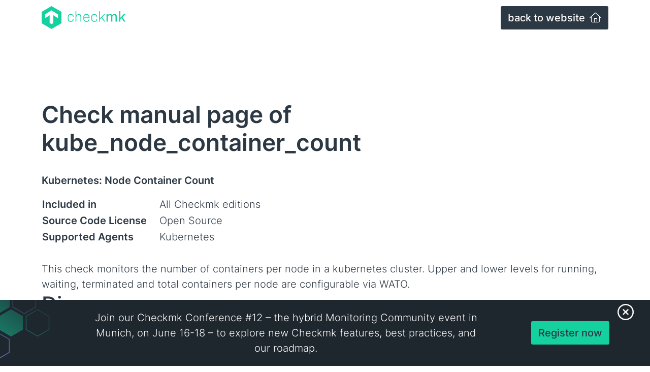

--- FILE ---
content_type: text/html; charset=UTF-8
request_url: https://checkmk.com/integrations/kube_node_container_count
body_size: 5688
content:
<!DOCTYPE html>
<html lang="en">
<head prefix="og: http://ogp.me/ns# fb: http://ogp.me/ns/fb# website: http://ogp.me/ns/website#">
    <meta charset="UTF-8">
    <meta http-equiv="X-UA-Compatible" content="IE=edge">
    <meta name="viewport" content="width=device-width, initial-scale=1.0, shrink-to-fit=no">
    <link rel="stylesheet" href="/packages/tribe29_core/themes/checkmk/css/skins/default.css?id=00381628970a824bc3aae9ee941502df">
    <noscript><link rel="stylesheet" href="/packages/tribe29_core/themes/checkmk/css/skins/default.css?id=00381628970a824bc3aae9ee941502df" media="all"></noscript>
    
  <title>Kubernetes: Node Container Count</title>

<meta http-equiv="content-type" content="text/html; charset=UTF-8"/>
<meta name="description" content="This catalog lists check plug-ins that are shipped with Checkmk."/>
<meta name="apple-mobile-web-app-title" content="Checkmk"/>
<meta name="application-name" content="Checkmk"/>
<meta name="msapplication-TileColor" content="#FFFFFF"/>
<meta name="msapplication-TileImage" content="/mstile-150x150.png"/>
<meta name="msapplication-config" content="/browserconfig.xml"/>
<meta name="theme-color" content="rgb(44, 56, 67)"/>
<meta property="og:locale" content="en_US"/>
<meta property="og:site_name" content="Checkmk"/>
<meta property="og:title" content="Kubernetes: Node Container Count"/>
<meta property="og:description" content="This catalog lists check plug-ins that are shipped with Checkmk."/>
<meta property="og:type" content="website"/>
<meta property="og:url" content="https://checkmk.com/integrations"/>
<meta property="og:image" content="https://checkmk.com/packages/tribe29_core/themes/checkmk/images/share_image.png"/>
<meta name="twitter:card" content="summary_large_image"/>
<meta name="twitter:site" content="@checkmk"/>
<meta name="twitter:creator" content="@checkmk"/>
<meta name="twitter:image:alt" content="Kubernetes: Node Container Count">
<link rel="shortcut icon" href="/favicon.ico" type="image/x-icon"/>
<link rel="icon" href="/favicon.ico" type="image/x-icon">
<link rel="icon" type="image/png" href="/favicon-32x32.png" sizes="32x32"/>
<link rel="icon" type="image/png" href="/favicon-16x16.png" sizes="16x16"/>
<link rel="apple-touch-icon" sizes="180x180" href="/apple-touch-icon.png"/>
<link rel="manifest" href="/manifest.json"/>
<link rel="icon" type="image/png" href="/android-chrome-192x192.png" sizes="192x192"/>
<link rel="mask-icon" href="/safari-pinned-tab.svg" color="#15D1A0"/>
    <script type="text/javascript">
        var CCM_DISPATCHER_FILENAME = "/index.php";
        var CCM_CID = 317;
        var CCM_EDIT_MODE = false;
        var CCM_ARRANGE_MODE = false;
        var CCM_IMAGE_PATH = "/concrete/images";
        var CCM_APPLICATION_URL = "https://checkmk.com";
        var CCM_REL = "";
        var CCM_ACTIVE_LOCALE = "en_US";
        var CCM_USER_REGISTERED = false;
    </script>

<link rel="canonical" href="https://checkmk.com/integrations/kube_node_container_count">
<link href="/application/files/cache/css/ae9afddf0d5e56f777b7a22d12c108119f4f6b0e.css?ccm_nocache=feee4b013ea5ed94c899c9b780dccf4fd2703a5f" rel="stylesheet" type="text/css" media="all" data-source="/concrete/css/features/imagery/frontend.css?ccm_nocache=feee4b013ea5ed94c899c9b780dccf4fd2703a5f /application/../packages/tribe29_core/css/features/swiper/frontend.css?ccm_nocache=feee4b013ea5ed94c899c9b780dccf4fd2703a5f">
<link href="/application/../packages/tribe29_core/css/features/fontawesome/css/core.css?ccm_nocache=feee4b013ea5ed94c899c9b780dccf4fd2703a5f" rel="stylesheet" type="text/css" media="all">
<link href="/application/../packages/tribe29_core/css/features/fontawesome/css/light.css?ccm_nocache=feee4b013ea5ed94c899c9b780dccf4fd2703a5f" rel="stylesheet" type="text/css" media="all">
<link href="/application/../packages/tribe29_core/css/features/fontawesome/css/brands.css?ccm_nocache=feee4b013ea5ed94c899c9b780dccf4fd2703a5f" rel="stylesheet" type="text/css" media="all">
<!-- Cookie Consent -->
<script src="https://consent.cookiefirst.com/sites/checkmk.com-d95e75e2-94c0-422e-94cf-e0e0df1cab4a/consent.js" data-silent-mode="true" async></script>
<script>
    function load_script(e) {
        const servicesConsent = e.detail || {};

        const triggerGtm = Object.entries(servicesConsent).some(([key, value]) => {
            if (key === 'cookiefirst') return false;
            return value === true;
        });

        if (triggerGtm) {
            const script = document.createElement("script");
            script.textContent = `window.dataLayer = window.dataLayer || [];
              function gtag(){dataLayer.push(arguments);}
                  gtag('consent', 'default', {
                  'ad_storage': 'denied',
                  'ad_user_data': 'denied',
                  'ad_personalization': 'denied',
                  'analytics_storage': 'denied'
              });
            `;
            const gtmScript = document.createElement("script");
            gtmScript.textContent = `(function(w,d,s,l,i){w[l]=w[l]||[];w[l].push({'gtm.start':
                new Date().getTime(),event:'gtm.js'});var f=d.getElementsByTagName(s)[0],
                j=d.createElement(s),dl=l!='dataLayer'?'&l='+l:'';j.async=true;j.src=
                'https://www.googletagmanager.com/gtm.js?id='+i+dl;f.parentNode.insertBefore(j,f);
                })(window,document,'script','dataLayer','GTM-NJ3VGL8');
            `;

            document.head.appendChild(script);
            document.head.appendChild(gtmScript);

            const gtmNoscript = document.createElement("noscript");
            gtmNoscript.innerHTML = `<iframe src="https://www.googletagmanager.com/ns.html?id=GTM-NJ3VGL8"
            height="0" width="0" style="display:none;visibility:hidden"></iframe>`;
            document.body.insertBefore(gtmNoscript, document.body.firstChild);
        }
    }

    window.addEventListener("cf_services_consent", load_script);
    window.addEventListener("cf_services_consent_loaded", load_script);
</script></head>
<body>
<div class="theme-checkmk ccm-page ccm-page-id-317 ">
<div class="d-flex flex-column min-vh-100">
    <header class="header">
                <section class="header__main container">
            <div class="header__main__wrapper">
                <div class="d-flex justify-content-between w-100 werk_page">
                    <a href="/"
                       class="header__logo logo"
                       title="Checkmk">
                        <svg id="Ebene_2" data-name="Ebene 2" xmlns="http://www.w3.org/2000/svg" width="11115.53" height="3032.26" xmlns:xlink="http://www.w3.org/1999/xlink" viewBox="0 0 11115.53 3032.26">
    <defs>
        <clipPath id="clippath">
            <path d="M10269.48,2059.89V656.27h169.21v899.51l457.69-488.24h211.51l-380.72,403.63,388.36,588.12h-202.11l-303.75-465.33-170.97,178.61v286.72h-169.21v.59Zm-1657.43,0v-991.76h143.95l5.88,155.7c78.73-122.79,176.85-178.61,311.39-178.61s232.66,59.34,273.2,172.73c82.84-122.79,184.49-172.73,311.39-172.73,198,0,307.87,119.27,307.87,338.42v676.84h-169.21v-663.91c0-132.78-57.58-196.24-161.57-196.24s-188.6,65.22-261.45,209.75v649.81h-169.21v-663.32c0-132.78-57.58-196.24-161.57-196.24s-188.6,65.22-261.45,219.15v640.41h-169.21Zm-988.23,0V656.27h107.52v967.08l549.93-548.17h138.66l-403.63,401.87,411.27,582.24h-131.02l-357.81-505.87-207.4,203.87v301.99h-107.52v.59Zm-638.06,22.91c-257.34,0-401.87-146.3-401.87-417.15v-196.24c0-270.85,142.18-417.15,400.11-417.15,238.54,0,374.85,125.14,384.25,340.18h-103.99c-11.75-165.1-105.76-246.18-276.73-246.18-198,0-296.12,107.52-296.12,329.02v184.49c0,220.91,98.12,329.02,296.12,329.02,170.97,0,265.56-80.49,276.73-246.18h103.99c-9.4,211.51-142.18,340.18-382.48,340.18Zm-1343.69-584.01h601.63v-21.15c0-223.26-98.12-330.78-301.99-330.78s-299.64,107.52-299.64,330.78v21.15h0Zm309.04,584.01c-269.09,0-417.15-146.3-417.15-417.15v-196.24c0-270.85,143.95-417.15,407.75-417.15s405.4,146.3,405.4,417.15v121.03h-705.04v67.57c0,223.26,99.88,330.78,305.52,330.78,176.85,0,276.73-80.49,288.48-217.39h103.99c-13.51,202.11-156.28,311.39-388.95,311.39Zm-1452.97-22.91V656.27h107.52v592.23c82.84-132.78,196.24-196.24,341.94-196.24,203.87,0,307.87,122.79,307.87,355.46v651.57h-107.52v-640.41c0-180.96-69.33-269.09-217.39-269.09-138.66,0-246.18,76.97-324.91,255.58v653.92h-107.52v.59Zm-638.65,22.91c-257.34,0-401.87-146.3-401.87-417.15v-196.24c0-270.85,142.18-417.15,400.11-417.15,238.54,0,374.85,125.14,384.25,340.18h-103.99c-11.75-165.1-105.76-246.18-276.73-246.18-198,0-296.12,107.52-296.12,329.02v184.49c0,220.91,98.12,329.02,296.12,329.02,170.97,0,265.56-80.49,276.73-246.18h103.99c-9.4,211.51-142.18,340.18-382.48,340.18Z" style="fill: #15D1A0;"/>
        </clipPath>
        <clipPath id="clippath-1">
            <rect x="-2853.06" y="-6530.43" width="29295.56" height="16479.12" style="fill: #15D1A0;"/>
        </clipPath>
        <clipPath id="clippath-2">
            <path d="M450.05,1103.97v503.52l616.91-398.93v1038.17l243.24,140.42,243.24-140.42V1209.14l616.91,398.93v-503.52l-860.15-539.35L450.05,1103.97ZM1310.79,0l1310.79,757.92v1516.42l-1310.79,757.92L0,2274.93V758.5L1310.79,0Z" style="fill: none;"/>
        </clipPath>
        <clipPath id="clippath-3">
            <rect x="-2853.06" y="-6530.43" width="29295.56" height="16479.12" style="fill: #15D1A0;"/>
        </clipPath>
    </defs>
    <g id="Layer_1" data-name="Layer 1">
        <g>
            <g style="clip-path: url(#clippath);">
                <g style="clip-path: url(#clippath-1);">
                    <rect x="3381.84" y="579.89" width="7810.07" height="1579.29" style="fill: #15D1A0;"/>
                </g>
            </g>
            <g style="clip-path: url(#clippath-2);">
                <g style="clip-path: url(#clippath-3);">
                    <rect x="-76.38" y="-76.38" width="2773.74" height="3185.6" style="fill: #15D1A0;"/>
                </g>
            </g>
        </g>
    </g>
</svg>
                    </a>
                    <a class="btn btn-secondary referer" href="/">
                        back to website <em class="fa-solid fa-home ms-1"></em>
                    </a>
                </div>
            </div>
        </section>
    </header>
    <main class="flex-grow-1">
        <div class="page__content block__margin__top--small">
            <div class="container">
    <div class="row">
        <div class="col-12">
            <div class="block__margin__bottom--small block__padding__top--small">
                <h1 class="block__margin__bottom--extra-small">Check manual page of kube_node_container_count</h1>
                <p><strong class="fw-bold">Kubernetes: Node Container Count</strong></p>
                <table class="block__margin__bottom--extra-small">
                    <tbody>
                    <tr>
                        <th class="pe-4">Included in</th>
                        <td>All Checkmk editions</td>
                    </tr>
                    <tr>
                        <th class="pe-4">Source Code License</th>
                        <td>Open Source</td>
                    </tr>
                    <tr>
                        <th class="pe-4">Supported Agents</th>
                        <td>
                                                    <span class="me-2">Kubernetes</span>
                                                </td>
                    </tr>
                    </tbody>
                </table>
                This check monitors the number of containers per node in a kubernetes
cluster.
Upper and lower levels for running, waiting, terminated and total
containers per node are configurable via WATO.                                                    <h2>Discovery</h2>
                    <p>One service is created.</p>
                            </div>
        </div>
    </div>
</div>
        </div>
    </main>
    <footer class="footer">
        <div class="footer__bottom">
            <div class="container">
                <div class="row align-items-center">
                    <div class="col-12 large text-center">
                        <p class="mb-0 text-ash text-size-14">The Checkmk logo (formerly known as Check_MK) is a trademark of Checkmk GmbH. ©2026 Checkmk GmbH. All rights reserved.</p>
                        

    <nav class="link-block__links--inline d-flex align-items-center justify-content-center">
<div class="link-block__item--inline"><a class="link-block__link--inline me-4" href="#" onclick="cookiefirst_show_settings();">Update cookie preferences</a></div>
</nav>

                    </div>
                </div>
            </div>
        </div>
    </footer>
</div>
    <div class="footer__banner">
        <div class="footer__banner__close">
            <button class="footer__banner__close__button"
                    type="button" name="closeBottomBanner"
                    title="Close banner"
                    id="closeBottomBanner"
            >
                <span class="sr-only"></span>
            </button>
        </div>
        <div class="footer__banner__content">
            

    <div class="footer__banner__content__center">
<p>Join our Checkmk Conference #12 – the hybrid Monitoring Community event in Munich, on June 16-18 – to explore new Checkmk features, best practices, and our roadmap.</p>
</div>

<div class="footer__banner__content__right"><a class="btn btn-primary" id="conferenceBannerButton" href="https://conference.checkmk.com/">Register now</a></div>

        </div>
    </div>
</div>
<script type="application/ld+json">
{
  "@context": "https://schema.org",
  "@type": "SoftwareApplication",
  "downloadUrl": "https://checkmk.com/download",
  "name": "checkmk",
  "softwareVersion": "2.0.0",
  "applicationCategory": "Systems Management",
  "applicationSubCategory": "IT Monitoring",
  "featureList": "https://checkmk.com/product/features",
  "releaseNotes": "https://checkmk.com/werks",
  "image": "https://checkmk.com/checkmk_logo.png",
  "screenshot": "https://checkmk.com/application/files/thumbnails/extra_small/2816/1521/8125/light-dark-v2.png",
  "operatingSystem": "RedHat, CentOS, SLES, Debian, Ubuntu, Docker, VMware ESXi, VirtualBox",
  "description": "Checkmk - the software for effective IT monitoring. Easy installation, best-in-class scalability and a broad range of features.",
  "keywords": "IT monitoring, Server Monitoring, Network Monitoring, Database Monitoring",
  "aggregateRating": {
    "@type": "AggregateRating",
    "ratingValue": "4.7",
    "bestRating": "5",
    "worstRating": "1",
    "reviewCount": "114"
  },
  "review": [
    {
      "@type": "Review",
      "author": {
        "@type": "Person",
        "name": "Marius P"
      },
      "datePublished": "2019-01-13",
      "description": "Checkmk in just a few minutes after being installed will provide you with deep insight and visibility into your systems and applications. Auto-discovery of services is a time saving feature that gets you up and running very quickly.",
      "name": "Best in-class IT monitoring",
      "reviewRating": {
        "@type": "Rating",
        "bestRating": "5",
        "ratingValue": "5",
        "worstRating": "1"
      }
    },
    {
      "@type": "Review",
      "author": {
        "@type": "Person",
        "name": "Michael F"
      },
      "datePublished": "2019-04-08",
      "description": "Checkmk is a very intuitive, easy to use and easy to setup monitoring system. It scales perfect vertically and also horizontal. It provides already a huge amount of monitoring functionalities for a lot of environments and it is quite simple extensible with own functionalities. Beside state based monitoring it has also a complete solution to integrate event based monitoring. With the Business Intelligence we are able to picture our mission critical processes in monitoring and able to simulate the impact of outages to the business.",
      "name": "The best monitoring solution we could found at the market.",
      "reviewRating": {
        "@type": "Rating",
        "bestRating": "5",
        "ratingValue": "5",
        "worstRating": "1"
      }
    },
    {
      "@type": "Review",
      "author": {
        "@type": "Person",
        "name": "Lucas"
      },
      "datePublished": "2020-07-01",
      "description": "Within our Smart Cities projects, we work with multiple components such as City Platforms, Databases, Servers, etc. All these resources can be easily monitored with Checkmk, indicating system failures to act quickly. It is based on Nagios, being even more powerful. Lets you customize notifications.",
      "name": "Open source monitoring",
      "reviewRating": {
        "@type": "Rating",
        "bestRating": "5",
        "ratingValue": "4.5",
        "worstRating": "1"
      }
    }
  ],
  "sameAs": [
    "https://www.facebook.com/checkmk",
    "https://twitter.com/checkmk",
    "https://www.linkedin.com/showcase/checkmk/",
    "https://www.youtube.com/c/checkmk-channel",
    "https://www.g2.com/products/checkmk",
    "https://en.wikipedia.org/wiki/Check_MK",
    "https://github.com/Checkmk/checkmk",
    "https://www.gartner.com/reviews/market/it-infrastructure-monitoring-tools/vendor/tribe29/product/checkmk",
    "https://www.capterra.com.de/software/181692/check-mk"
  ],
  "creator": {
    "@type": "Organization",
    "name": "Checkmk GmbH",
    "slogan": "The Checkmk company",
    "description": "Checkmk is the company developing Checkmk – an all-in-one IT monitoring software available both as an open-source and a commercial version.",
    "url": "https://checkmk.com",
    "logo": "https://checkmk.com/checkmk_logo.png",
    "image": "https://checkmk.com/checkmk_logo.png",
    "telephone": "+49 89 9982 097-00",
    "email": "info@checkmk.com",
    "numberOfEmployees": "150",
    "address": {
      "@type": "PostalAddress",
      "addressLocality": "Munich, Germany",
      "addressRegion": "Bavaria",
      "postalCode": "81667",
      "streetAddress": "Kellerstraße 27"
    },
    "contactPoint": {
      "@type": "ContactPoint",
      "telephone": "+49 89 9982 097-00",
      "contactType": "Customer support"
    },
    "sameAs": [
      "https://www.facebook.com/tribe29.software",
      "https://www.linkedin.com/company/tribe29",
      "https://www.xing.com/companies/tribe29gmbh"
    ]
  }
}
</script>
<script type="text/javascript" src="/concrete/../../concrete/js/jquery.js?ccm_nocache=feee4b013ea5ed94c899c9b780dccf4fd2703a5f"></script>
<script type="text/javascript" src="/concrete/js/bootstrap.js?ccm_nocache=d51ea49570468fa3df538447f90ab0b6e42c29fb"></script>
<script type="text/javascript" src="/concrete/js/vue.js?ccm_nocache=feee4b013ea5ed94c899c9b780dccf4fd2703a5f"></script>
<script type="text/javascript" src="/application/files/cache/js/6fc38d4d71ca8610be2ce0ffaddfbbdd9d7bf12e.js?ccm_nocache=feee4b013ea5ed94c899c9b780dccf4fd2703a5f" data-source="/concrete/js/features/imagery/frontend.js?ccm_nocache=feee4b013ea5ed94c899c9b780dccf4fd2703a5f /application/../packages/tribe29_core/js/features/swiper/frontend.js?ccm_nocache=feee4b013ea5ed94c899c9b780dccf4fd2703a5f /application/../packages/tribe29_core/js/features/mediaCheck/frontend.js?ccm_nocache=feee4b013ea5ed94c899c9b780dccf4fd2703a5f"></script>
<script type="text/javascript" src="/packages/tribe29_core/themes/checkmk/js/app.min.js?id=dc8af49decb6fb69354f0b280c9cb98e"></script>
</body>
</html>


--- FILE ---
content_type: text/css
request_url: https://checkmk.com/packages/tribe29_core/themes/checkmk/css/skins/default.css?id=00381628970a824bc3aae9ee941502df
body_size: 42742
content:
@charset "UTF-8";@font-face{font-display:swap;font-family:Inter;font-style:normal;font-weight:300;src:local(""),url(/fonts/inter-v12-latin-300.woff2?1d901654d5968b3d2af1f30778b0270f) format("woff2"),url(/fonts/inter-v12-latin-300.woff?72b6ab1c5164d2f7a60ab9fbcaa5f6b5) format("woff"),url(/fonts/inter-v12-latin-300.ttf?90de4565bcc76da439ae0830abff7845) format("truetype"),url(/fonts/inter-v12-latin-300.svg?4d10f6d34dbc62d907f807cce8b8352f#Inter) format("svg")}@font-face{font-display:swap;font-family:Inter;font-style:normal;font-weight:500;src:local(""),url(/fonts/inter-v12-latin-500.woff2?c72c72b70c82b1f4bacfb95940cb2345) format("woff2"),url(/fonts/inter-v12-latin-500.woff?2e89c7eec639d70f977020570d6454dc) format("woff"),url(/fonts/inter-v12-latin-500.ttf?c381d5332b4e00ac2c97be3ab87cc34e) format("truetype"),url(/fonts/inter-v12-latin-500.svg?bea79ba7b952c3b2ca754f00aa1ab3da#Inter) format("svg")}@font-face{font-display:swap;font-family:Inter;font-style:normal;font-weight:600;src:local(""),url(/fonts/inter-v12-latin-600.woff2?8f1e0300e8d26fa8919d1d97e04d6e92) format("woff2"),url(/fonts/inter-v12-latin-600.woff?a8909bb7bbff51df8622ccd30edd1a13) format("woff"),url(/fonts/inter-v12-latin-600.ttf?69f37ba21aa8763abebfca5932452ca8) format("truetype"),url(/fonts/inter-v12-latin-600.svg?9a42e1a5ef4e43e16747207dc0c434d9#Inter) format("svg")}@font-face{font-display:swap;font-family:Inter;font-style:normal;font-weight:300;src:local(""),url(/fonts/Inter-Light.woff2?2d5198822ab091ce430554a436cdf53c) format("woff2"),url(/fonts/Inter-Light.woff?994e34451cc19ede31d30802a480542b) format("woff"),url(/fonts/Inter-Light.ttf?076835a3cf402c01a97f044ca0ba4fc3) format("truetype");unicode-range:u+0105,u+0105,u+0104,u+0107,u+0106,u+0119,u+0118,u+0142,u+0141,u+0144,u+0143,u+00f3,u+00d3,u+015b,u+015a,u+017a,u+0179,u+017c,u+017b}@font-face{font-display:swap;font-family:Inter;font-style:normal;font-weight:500;src:local(""),url(/fonts/Inter-Medium.woff2?293fd13dbca5a3e450ef1ebfb232a299) format("woff2"),url(/fonts/Inter-Medium.woff?9053572c46aeb4b16caafd643a543b8d) format("woff"),url(/fonts/Inter-Medium.ttf?9cbff87dc577185b863046360046359a) format("truetype");unicode-range:u+0105,u+0105,u+0104,u+0107,u+0106,u+0119,u+0118,u+0142,u+0141,u+0144,u+0143,u+00f3,u+00d3,u+015b,u+015a,u+017a,u+0179,u+017c,u+017b}@font-face{font-display:swap;font-family:Inter;font-style:normal;font-weight:600;src:local(""),url(/fonts/Inter-SemiBold.woff2?b5f0f109bc88052d4000c58ca615671d) format("woff2"),url(/fonts/Inter-SemiBold.woff?cca62d21c8c555c392e580a52e0d4426) format("woff"),url(/fonts/Inter-SemiBold.ttf?b530b95d6280f6ad602c20672d2b4562) format("truetype");unicode-range:u+0105,u+0105,u+0104,u+0107,u+0106,u+0119,u+0118,u+0142,u+0141,u+0144,u+0143,u+00f3,u+00d3,u+015b,u+015a,u+017a,u+0179,u+017c,u+017b}:root{--cmk-palette-primary:#15d1a0;--cmk-palette-on-primary:#fff;--cmk-palette-secondary:#2c3843;--cmk-palette-on-secondary:#fff;--cmk-palette-tertiary:#8380ff;--cmk-palette-on-tertiary:#fff;--cmk-palette-inverse:#38444e;--cmk-palette-on-inverse:#fff;--cmk-color-background:#fff;--cmk-color-on-background:#2c3843;--cmk-color-primary-container:rgba(21,209,160,.5);--cmk-color-on-primary-container:#fff;--cmk-color-secondary-container:#2c3843;--cmk-color-on-secondary-container:#fff;--cmk-color-tertiary-container:rgba(131,128,255,.5);--cmk-color-on-tertiary-container:#fff;--cmk-color-inverse-container:#2c3843;--cmk-color-on-inverse-container:#fff;--cmk-color-border:#edf0f2;--cmk-color-scrim:0 0 0;--cmk-color-shadow-rgb:0 0 0;--cmk-elevation-0:0 0 0 0 rgb(var(--cmk-color-shadow-rgb)/0.2),0 0 0 0 rgb(var(--cmk-color-shadow-rgb)/0.14),0 0 0 0 rgb(var(--cmk-color-shadow-rgb)/0.12);--cmk-elevation-0-5:0 2px 5px -2px rgb(var(--cmk-color-shadow-rgb)/0.2),0 1px 5px 0 rgb(var(--cmk-color-shadow-rgb)/0.14),0 0.75px 5px 0 rgb(var(--cmk-color-shadow-rgb)/0.12);--cmk-elevation-1:0 3px 8px -2px rgb(var(--cmk-color-shadow-rgb)/0.2),0 2px 8px 0 rgb(var(--cmk-color-shadow-rgb)/0.14),0 1px 8px 0 rgb(var(--cmk-color-shadow-rgb)/0.12);--cmk-elevation-2:0 2px 4px -1px rgb(var(--cmk-color-shadow-rgb)/0.2),0 4px 5px 0 rgb(var(--cmk-color-shadow-rgb)/0.14),0 1px 10px 0 rgb(var(--cmk-color-shadow-rgb)/0.12);--cmk-elevation-3:0 5px 5px -3px rgb(var(--cmk-color-shadow-rgb)/0.2),0 8px 10px 1px rgb(var(--cmk-color-shadow-rgb)/0.14),0 3px 14px 2px rgb(var(--cmk-color-shadow-rgb)/0.12);--cmk-elevation-4:0 6px 7px -4px rgb(var(--cmk-color-shadow-rgb)/0.2),0 12px 16px 1px rgb(var(--cmk-color-shadow-rgb)/0.14),0 4px 22px 4px rgb(var(--cmk-color-shadow-rgb)/0.12);--cmk-elevation-5:0 8px 10px -6px rgb(var(--cmk-color-shadow-rgb)/0.2),0 16px 24px 2px rgb(var(--cmk-color-shadow-rgb)/0.14),0 6px 30px 5px rgb(var(--cmk-color-shadow-rgb)/0.12);--cmk-corner-none:0 0 0 0;--cmk-corner-extra-small:2px 2px 2px 2px;--cmk-corner-small:3px 3px 3px 3px;--cmk-corner-medium:8px 8px 8px 8px;--cmk-corner-large:12px 12px 12px 12px;--cmk-corner-extra-large:16px 16px 16px 16px;--cmk-corner-full:50%;--cmk-corner-extra-small-top:2px 2px 0 0;--cmk-corner-small-top:3px 3px 0 0;--cmk-corner-medium-top:8px 8px 0 0;--cmk-corner-large-top:12px 12px 0 0;--cmk-corner-extra-large-top:16px 16px 0 0;--cmk-corner-full-top:50% 50% 0 0;--cmk-corner-extra-small-bottom:0 0 2px 2px;--cmk-corner-small-bottom:0 0 3px 3px;--cmk-corner-medium-bottom:0 0 8px 8px;--cmk-corner-large-bottom:0 0 12px 12px;--cmk-corner-extra-large-bottom:0 0 16px 16px;--cmk-corner-full-bottom:0 0 50% 50%;--cmk-corner-extra-small-start:2px 0 0 2px;--cmk-corner-small-start:3px 0 0 3px;--cmk-corner-medium-start:8px 0 0 8px;--cmk-corner-large-start:12px 0 0 12px;--cmk-corner-extra-large-start:16px 0 0 16px;--cmk-corner-full-start:50% 0 0 50%;--cmk-corner-extra-small-end:0 2px 2px 0;--cmk-corner-small-end:0 3px 3px 0;--cmk-corner-medium-end:0 8px 8px 0;--cmk-corner-large-end:0 12px 12px 0;--cmk-corner-extra-large-end:0 16px 16px 0;--cmk-corner-full-end:0 50% 50% 0;--cmk-motion-easing-linear:cubic-bezier(0,0,1,1);--cmk-motion-easing-standard:cubic-bezier(0.20000000298023224,0,0,1);--bs-blue:#0d6efd;--bs-indigo:#6610f2;--bs-purple:#6f42c1;--bs-pink:#d63384;--bs-red:#dc3545;--bs-orange:#fd7e14;--bs-yellow:#ffc107;--bs-green:#198754;--bs-teal:#20c997;--bs-cyan:#0dcaf0;--bs-black:#000;--bs-white:#fff;--bs-gray:#6c757d;--bs-gray-dark:#343a40;--bs-gray-100:#f8f9fa;--bs-gray-200:#e9ecef;--bs-gray-300:#dee2e6;--bs-gray-400:#ced4da;--bs-gray-500:#adb5bd;--bs-gray-600:#6c757d;--bs-gray-700:#495057;--bs-gray-800:#343a40;--bs-gray-900:#212529;--bs-primary:#15d1a0;--bs-secondary:#2c3843;--bs-tertiary:#8380ff;--bs-quaternary:#edf0f2;--bs-inverse:#38444e;--bs-success:#15d1a0;--bs-info:#2c3843;--bs-warning:#ffa042;--bs-danger:#ff3232;--bs-primary-rgb:21,209,160;--bs-secondary-rgb:44,56,67;--bs-tertiary-rgb:131,128,255;--bs-quaternary-rgb:237,240,242;--bs-inverse-rgb:56,68,78;--bs-success-rgb:21,209,160;--bs-info-rgb:44,56,67;--bs-warning-rgb:255,160,66;--bs-danger-rgb:255,50,50;--bs-white-rgb:255,255,255;--bs-black-rgb:0,0,0;--bs-body-color-rgb:44,56,67;--bs-body-bg-rgb:255,255,255;--bs-font-sans-serif:-apple-system,BlinkMacSystemFont,"Helvetica Neue",Arial,sans-serif;--bs-font-monospace:SFMono-Regular,Menlo,Monaco,Consolas,"Liberation Mono","Courier New",monospace;--bs-gradient:linear-gradient(180deg,hsla(0,0%,100%,.15),hsla(0,0%,100%,0));--bs-body-font-family:Inter,-apple-system,BlinkMacSystemFont,Helvetica Neue,Arial,sans-serif;--bs-body-font-size:1.25rem;--bs-body-font-weight:300;--bs-body-line-height:1.5;--bs-body-color:#2c3843;--bs-body-bg:#fff;--bs-border-width:1px;--bs-border-style:solid;--bs-border-color:#edf0f2;--bs-border-color-translucent:rgba(0,0,0,.175);--bs-border-radius:3px;--bs-border-radius-sm:3px;--bs-border-radius-lg:3px;--bs-border-radius-xl:1rem;--bs-border-radius-2xl:2rem;--bs-border-radius-pill:50rem;--bs-link-color:#2c3843;--bs-link-hover-color:#15d1a0;--bs-code-color:#d63384;--bs-highlight-bg:#fff3cd}*,:after,:before{box-sizing:border-box}@media (prefers-reduced-motion:no-preference){:root{scroll-behavior:smooth}}body{-webkit-text-size-adjust:100%;-webkit-tap-highlight-color:rgba(0,0,0,0);background-color:var(--bs-body-bg);color:var(--bs-body-color);font-family:var(--bs-body-font-family);font-size:var(--bs-body-font-size);font-weight:var(--bs-body-font-weight);line-height:var(--bs-body-line-height);margin:0;text-align:var(--bs-body-text-align)}hr{border:0;border-top:1px solid;color:inherit;margin:1rem 0;opacity:.25}.h1,.h2,.h3,.h4,.h5,.h6,h1,h2,h3,h4,h5,h6{color:#2c3843;font-family:Inter,-apple-system,BlinkMacSystemFont,Helvetica Neue,Arial,sans-serif;font-weight:500;line-height:1.2;margin-bottom:.5rem;margin-top:0}.h1,h1{font-size:calc(1.4125rem + 1.95vw)}@media (min-width:1200px){.h1,h1{font-size:2.875rem}}.h2,h2{font-size:calc(1.3905rem + 1.686vw)}@media (min-width:1200px){.h2,h2{font-size:2.655rem}}.h3,h3{font-size:calc(1.325rem + .9vw)}@media (min-width:1200px){.h3,h3{font-size:2rem}}.h4,h4{font-size:calc(1.2875rem + .45vw)}@media (min-width:1200px){.h4,h4{font-size:1.625rem}}.h5,h5{font-size:calc(1.2625rem + .15vw)}@media (min-width:1200px){.h5,h5{font-size:1.375rem}}.h6,h6{font-size:1.25rem}p{margin-bottom:1rem;margin-top:0}abbr[title]{cursor:help;-webkit-text-decoration:underline dotted;text-decoration:underline dotted;-webkit-text-decoration-skip-ink:none;text-decoration-skip-ink:none}address{font-style:normal;line-height:inherit;margin-bottom:1rem}ol,ul{padding-left:2rem}dl,ol,ul{margin-bottom:1rem;margin-top:0}ol ol,ol ul,ul ol,ul ul{margin-bottom:0}dt{font-weight:600}dd{margin-bottom:.5rem;margin-left:0}blockquote{margin:0 0 1rem}b,strong{font-weight:bolder}.small,small{font-size:.875em}.mark,mark{background-color:var(--bs-highlight-bg);padding:.1875em}sub,sup{font-size:.75em;line-height:0;position:relative;vertical-align:baseline}sub{bottom:-.25em}sup{top:-.5em}a{color:var(--bs-link-color)}a,a:hover{text-decoration:underline}a:hover{color:var(--bs-link-hover-color)}a:not([href]):not([class]),a:not([href]):not([class]):hover{color:inherit;text-decoration:none}code,kbd,pre,samp{font-family:var(--bs-font-monospace);font-size:1em}pre{display:block;font-size:.875em;margin-bottom:1rem;margin-top:0;overflow:auto}pre code{color:inherit;font-size:inherit;word-break:normal}code{word-wrap:break-word;color:var(--bs-code-color);font-size:.875em}a>code{color:inherit}kbd{background-color:var(--bs-body-color);border-radius:3px;color:var(--bs-body-bg);font-size:.875em;padding:.1875rem .375rem}kbd kbd{font-size:1em;padding:0}figure{margin:0 0 1rem}img,svg{vertical-align:middle}table{border-collapse:collapse;caption-side:bottom}caption{color:#6c757d;padding-bottom:.5rem;padding-top:.5rem;text-align:left}th{text-align:inherit;text-align:-webkit-match-parent}tbody,td,tfoot,th,thead,tr{border:0 solid;border-color:inherit}label{display:inline-block}button{border-radius:0}button:focus:not(:focus-visible){outline:0}button,input,optgroup,select,textarea{font-family:inherit;font-size:inherit;line-height:inherit;margin:0}button,select{text-transform:none}[role=button]{cursor:pointer}select{word-wrap:normal}select:disabled{opacity:1}[list]:not([type=date]):not([type=datetime-local]):not([type=month]):not([type=week]):not([type=time])::-webkit-calendar-picker-indicator{display:none!important}[type=button],[type=reset],[type=submit],button{-webkit-appearance:button}[type=button]:not(:disabled),[type=reset]:not(:disabled),[type=submit]:not(:disabled),button:not(:disabled){cursor:pointer}::-moz-focus-inner{border-style:none;padding:0}textarea{resize:vertical}fieldset{border:0;margin:0;min-width:0;padding:0}legend{float:left;font-size:calc(1.275rem + .3vw);line-height:inherit;margin-bottom:.5rem;padding:0;width:100%}@media (min-width:1200px){legend{font-size:1.5rem}}legend+*{clear:left}::-webkit-datetime-edit-day-field,::-webkit-datetime-edit-fields-wrapper,::-webkit-datetime-edit-hour-field,::-webkit-datetime-edit-minute,::-webkit-datetime-edit-month-field,::-webkit-datetime-edit-text,::-webkit-datetime-edit-year-field{padding:0}::-webkit-inner-spin-button{height:auto}[type=search]{-webkit-appearance:textfield;outline-offset:-2px}::-webkit-search-decoration{-webkit-appearance:none}::-webkit-color-swatch-wrapper{padding:0}::file-selector-button{-webkit-appearance:button;font:inherit}output{display:inline-block}iframe{border:0}summary{cursor:pointer;display:list-item}progress{vertical-align:baseline}[hidden]{display:none!important}.lead{font-size:calc(1.28125rem + .375vw);font-weight:300}@media (min-width:1200px){.lead{font-size:1.5625rem}}.display-1{font-family:Inter;font-size:calc(1.4125rem + 1.95vw);font-weight:500;line-height:1.25em}@media (min-width:1200px){.display-1{font-size:2.875rem}}.display-2{font-family:Inter;font-size:calc(1.3905rem + 1.686vw);font-weight:500;line-height:1.25em}@media (min-width:1200px){.display-2{font-size:2.655rem}}.display-3{font-family:Inter;font-size:calc(1.325rem + .9vw);font-weight:500;line-height:1.25em}@media (min-width:1200px){.display-3{font-size:2rem}}.display-4{font-family:Inter;font-size:calc(1.2875rem + .45vw);font-weight:500;line-height:1.25em}@media (min-width:1200px){.display-4{font-size:1.625rem}}.display-5{font-family:Inter;font-size:calc(1.2625rem + .15vw);font-weight:500;line-height:1.25em}@media (min-width:1200px){.display-5{font-size:1.375rem}}.display-6{font-family:Inter;font-size:1.25rem;font-weight:500;line-height:1.25em}.list-inline,.list-unstyled{list-style:none;padding-left:0}.list-inline-item{display:inline-block}.list-inline-item:not(:last-child){margin-right:.5rem}.initialism{font-size:.875em;text-transform:uppercase}.blockquote{font-size:calc(1.28125rem + .375vw);margin-bottom:1rem}@media (min-width:1200px){.blockquote{font-size:1.5625rem}}.blockquote>:last-child{margin-bottom:0}.blockquote-footer{color:#6c757d;font-size:.875em;margin-bottom:1rem;margin-top:-1rem}.blockquote-footer:before{content:"— "}.img-fluid,.img-thumbnail{height:auto;max-width:100%}.img-thumbnail{background-color:#fff;border:1px solid var(--bs-border-color);border-radius:3px;padding:.25rem}.figure{display:inline-block}.figure-img{line-height:1;margin-bottom:.5rem}.figure-caption{color:#6c757d;font-size:.875em}.container,.container-fluid,.container-lg,.container-md,.container-sm,.container-xl,.container-xxl{--bs-gutter-x:1.5rem;--bs-gutter-y:0;margin-left:auto;margin-right:auto;padding-left:calc(var(--bs-gutter-x)*.5);padding-right:calc(var(--bs-gutter-x)*.5);width:100%}@media (min-width:576px){.container,.container-sm{max-width:100%}}@media (min-width:768px){.container,.container-md,.container-sm{max-width:100%}}@media (min-width:992px){.container,.container-lg,.container-md,.container-sm{max-width:960px}}@media (min-width:1200px){.container,.container-lg,.container-md,.container-sm,.container-xl{max-width:1140px}}@media (min-width:1400px){.container,.container-lg,.container-md,.container-sm,.container-xl,.container-xxl{max-width:1320px}}.row{--bs-gutter-x:1.5rem;--bs-gutter-y:0;display:flex;flex-wrap:wrap;margin-left:calc(var(--bs-gutter-x)*-.5);margin-right:calc(var(--bs-gutter-x)*-.5);margin-top:calc(var(--bs-gutter-y)*-1)}.row>*{flex-shrink:0;margin-top:var(--bs-gutter-y);max-width:100%;padding-left:calc(var(--bs-gutter-x)*.5);padding-right:calc(var(--bs-gutter-x)*.5);width:100%}.grid{display:grid;gap:var(--bs-gap,1.5rem);grid-template-columns:repeat(var(--bs-columns,12),1fr);grid-template-rows:repeat(var(--bs-rows,1),1fr)}.grid .g-col-1{grid-column:auto/span 1}.grid .g-col-2{grid-column:auto/span 2}.grid .g-col-3{grid-column:auto/span 3}.grid .g-col-4{grid-column:auto/span 4}.grid .g-col-5{grid-column:auto/span 5}.grid .g-col-6{grid-column:auto/span 6}.grid .g-col-7{grid-column:auto/span 7}.grid .g-col-8{grid-column:auto/span 8}.grid .g-col-9{grid-column:auto/span 9}.grid .g-col-10{grid-column:auto/span 10}.grid .g-col-11{grid-column:auto/span 11}.grid .g-col-12{grid-column:auto/span 12}.grid .g-start-1{grid-column-start:1}.grid .g-start-2{grid-column-start:2}.grid .g-start-3{grid-column-start:3}.grid .g-start-4{grid-column-start:4}.grid .g-start-5{grid-column-start:5}.grid .g-start-6{grid-column-start:6}.grid .g-start-7{grid-column-start:7}.grid .g-start-8{grid-column-start:8}.grid .g-start-9{grid-column-start:9}.grid .g-start-10{grid-column-start:10}.grid .g-start-11{grid-column-start:11}@media (min-width:576px){.grid .g-col-sm-1{grid-column:auto/span 1}.grid .g-col-sm-2{grid-column:auto/span 2}.grid .g-col-sm-3{grid-column:auto/span 3}.grid .g-col-sm-4{grid-column:auto/span 4}.grid .g-col-sm-5{grid-column:auto/span 5}.grid .g-col-sm-6{grid-column:auto/span 6}.grid .g-col-sm-7{grid-column:auto/span 7}.grid .g-col-sm-8{grid-column:auto/span 8}.grid .g-col-sm-9{grid-column:auto/span 9}.grid .g-col-sm-10{grid-column:auto/span 10}.grid .g-col-sm-11{grid-column:auto/span 11}.grid .g-col-sm-12{grid-column:auto/span 12}.grid .g-start-sm-1{grid-column-start:1}.grid .g-start-sm-2{grid-column-start:2}.grid .g-start-sm-3{grid-column-start:3}.grid .g-start-sm-4{grid-column-start:4}.grid .g-start-sm-5{grid-column-start:5}.grid .g-start-sm-6{grid-column-start:6}.grid .g-start-sm-7{grid-column-start:7}.grid .g-start-sm-8{grid-column-start:8}.grid .g-start-sm-9{grid-column-start:9}.grid .g-start-sm-10{grid-column-start:10}.grid .g-start-sm-11{grid-column-start:11}}@media (min-width:768px){.grid .g-col-md-1{grid-column:auto/span 1}.grid .g-col-md-2{grid-column:auto/span 2}.grid .g-col-md-3{grid-column:auto/span 3}.grid .g-col-md-4{grid-column:auto/span 4}.grid .g-col-md-5{grid-column:auto/span 5}.grid .g-col-md-6{grid-column:auto/span 6}.grid .g-col-md-7{grid-column:auto/span 7}.grid .g-col-md-8{grid-column:auto/span 8}.grid .g-col-md-9{grid-column:auto/span 9}.grid .g-col-md-10{grid-column:auto/span 10}.grid .g-col-md-11{grid-column:auto/span 11}.grid .g-col-md-12{grid-column:auto/span 12}.grid .g-start-md-1{grid-column-start:1}.grid .g-start-md-2{grid-column-start:2}.grid .g-start-md-3{grid-column-start:3}.grid .g-start-md-4{grid-column-start:4}.grid .g-start-md-5{grid-column-start:5}.grid .g-start-md-6{grid-column-start:6}.grid .g-start-md-7{grid-column-start:7}.grid .g-start-md-8{grid-column-start:8}.grid .g-start-md-9{grid-column-start:9}.grid .g-start-md-10{grid-column-start:10}.grid .g-start-md-11{grid-column-start:11}}@media (min-width:992px){.grid .g-col-lg-1{grid-column:auto/span 1}.grid .g-col-lg-2{grid-column:auto/span 2}.grid .g-col-lg-3{grid-column:auto/span 3}.grid .g-col-lg-4{grid-column:auto/span 4}.grid .g-col-lg-5{grid-column:auto/span 5}.grid .g-col-lg-6{grid-column:auto/span 6}.grid .g-col-lg-7{grid-column:auto/span 7}.grid .g-col-lg-8{grid-column:auto/span 8}.grid .g-col-lg-9{grid-column:auto/span 9}.grid .g-col-lg-10{grid-column:auto/span 10}.grid .g-col-lg-11{grid-column:auto/span 11}.grid .g-col-lg-12{grid-column:auto/span 12}.grid .g-start-lg-1{grid-column-start:1}.grid .g-start-lg-2{grid-column-start:2}.grid .g-start-lg-3{grid-column-start:3}.grid .g-start-lg-4{grid-column-start:4}.grid .g-start-lg-5{grid-column-start:5}.grid .g-start-lg-6{grid-column-start:6}.grid .g-start-lg-7{grid-column-start:7}.grid .g-start-lg-8{grid-column-start:8}.grid .g-start-lg-9{grid-column-start:9}.grid .g-start-lg-10{grid-column-start:10}.grid .g-start-lg-11{grid-column-start:11}}@media (min-width:1200px){.grid .g-col-xl-1{grid-column:auto/span 1}.grid .g-col-xl-2{grid-column:auto/span 2}.grid .g-col-xl-3{grid-column:auto/span 3}.grid .g-col-xl-4{grid-column:auto/span 4}.grid .g-col-xl-5{grid-column:auto/span 5}.grid .g-col-xl-6{grid-column:auto/span 6}.grid .g-col-xl-7{grid-column:auto/span 7}.grid .g-col-xl-8{grid-column:auto/span 8}.grid .g-col-xl-9{grid-column:auto/span 9}.grid .g-col-xl-10{grid-column:auto/span 10}.grid .g-col-xl-11{grid-column:auto/span 11}.grid .g-col-xl-12{grid-column:auto/span 12}.grid .g-start-xl-1{grid-column-start:1}.grid .g-start-xl-2{grid-column-start:2}.grid .g-start-xl-3{grid-column-start:3}.grid .g-start-xl-4{grid-column-start:4}.grid .g-start-xl-5{grid-column-start:5}.grid .g-start-xl-6{grid-column-start:6}.grid .g-start-xl-7{grid-column-start:7}.grid .g-start-xl-8{grid-column-start:8}.grid .g-start-xl-9{grid-column-start:9}.grid .g-start-xl-10{grid-column-start:10}.grid .g-start-xl-11{grid-column-start:11}}@media (min-width:1400px){.grid .g-col-xxl-1{grid-column:auto/span 1}.grid .g-col-xxl-2{grid-column:auto/span 2}.grid .g-col-xxl-3{grid-column:auto/span 3}.grid .g-col-xxl-4{grid-column:auto/span 4}.grid .g-col-xxl-5{grid-column:auto/span 5}.grid .g-col-xxl-6{grid-column:auto/span 6}.grid .g-col-xxl-7{grid-column:auto/span 7}.grid .g-col-xxl-8{grid-column:auto/span 8}.grid .g-col-xxl-9{grid-column:auto/span 9}.grid .g-col-xxl-10{grid-column:auto/span 10}.grid .g-col-xxl-11{grid-column:auto/span 11}.grid .g-col-xxl-12{grid-column:auto/span 12}.grid .g-start-xxl-1{grid-column-start:1}.grid .g-start-xxl-2{grid-column-start:2}.grid .g-start-xxl-3{grid-column-start:3}.grid .g-start-xxl-4{grid-column-start:4}.grid .g-start-xxl-5{grid-column-start:5}.grid .g-start-xxl-6{grid-column-start:6}.grid .g-start-xxl-7{grid-column-start:7}.grid .g-start-xxl-8{grid-column-start:8}.grid .g-start-xxl-9{grid-column-start:9}.grid .g-start-xxl-10{grid-column-start:10}.grid .g-start-xxl-11{grid-column-start:11}}.col{flex:1 0}.row-cols-auto>*{flex:0 0 auto;width:auto}.row-cols-1>*{flex:0 0 auto;width:100%}.row-cols-2>*{flex:0 0 auto;width:50%}.row-cols-3>*{flex:0 0 auto;width:33.3333333333%}.row-cols-4>*{flex:0 0 auto;width:25%}.row-cols-5>*{flex:0 0 auto;width:20%}.row-cols-6>*{flex:0 0 auto;width:16.6666666667%}.col-auto{flex:0 0 auto;width:auto}.col-1{flex:0 0 auto;width:8.33333333%}.col-2{flex:0 0 auto;width:16.66666667%}.col-3{flex:0 0 auto;width:25%}.col-4{flex:0 0 auto;width:33.33333333%}.col-5{flex:0 0 auto;width:41.66666667%}.col-6{flex:0 0 auto;width:50%}.col-7{flex:0 0 auto;width:58.33333333%}.col-8{flex:0 0 auto;width:66.66666667%}.col-9{flex:0 0 auto;width:75%}.col-10{flex:0 0 auto;width:83.33333333%}.col-11{flex:0 0 auto;width:91.66666667%}.col-12{flex:0 0 auto;width:100%}.offset-1{margin-left:8.33333333%}.offset-2{margin-left:16.66666667%}.offset-3{margin-left:25%}.offset-4{margin-left:33.33333333%}.offset-5{margin-left:41.66666667%}.offset-6{margin-left:50%}.offset-7{margin-left:58.33333333%}.offset-8{margin-left:66.66666667%}.offset-9{margin-left:75%}.offset-10{margin-left:83.33333333%}.offset-11{margin-left:91.66666667%}.g-0,.gx-0{--bs-gutter-x:0}.g-0,.gy-0{--bs-gutter-y:0}.g-1,.gx-1{--bs-gutter-x:0.25rem}.g-1,.gy-1{--bs-gutter-y:0.25rem}.g-2,.gx-2{--bs-gutter-x:0.5rem}.g-2,.gy-2{--bs-gutter-y:0.5rem}.g-3,.gx-3{--bs-gutter-x:1rem}.g-3,.gy-3{--bs-gutter-y:1rem}.g-4,.gx-4{--bs-gutter-x:1.5rem}.g-4,.gy-4{--bs-gutter-y:1.5rem}.g-5,.gx-5{--bs-gutter-x:3rem}.g-5,.gy-5{--bs-gutter-y:3rem}@media (min-width:576px){.col-sm{flex:1 0}.row-cols-sm-auto>*{flex:0 0 auto;width:auto}.row-cols-sm-1>*{flex:0 0 auto;width:100%}.row-cols-sm-2>*{flex:0 0 auto;width:50%}.row-cols-sm-3>*{flex:0 0 auto;width:33.3333333333%}.row-cols-sm-4>*{flex:0 0 auto;width:25%}.row-cols-sm-5>*{flex:0 0 auto;width:20%}.row-cols-sm-6>*{flex:0 0 auto;width:16.6666666667%}.col-sm-auto{flex:0 0 auto;width:auto}.col-sm-1{flex:0 0 auto;width:8.33333333%}.col-sm-2{flex:0 0 auto;width:16.66666667%}.col-sm-3{flex:0 0 auto;width:25%}.col-sm-4{flex:0 0 auto;width:33.33333333%}.col-sm-5{flex:0 0 auto;width:41.66666667%}.col-sm-6{flex:0 0 auto;width:50%}.col-sm-7{flex:0 0 auto;width:58.33333333%}.col-sm-8{flex:0 0 auto;width:66.66666667%}.col-sm-9{flex:0 0 auto;width:75%}.col-sm-10{flex:0 0 auto;width:83.33333333%}.col-sm-11{flex:0 0 auto;width:91.66666667%}.col-sm-12{flex:0 0 auto;width:100%}.offset-sm-0{margin-left:0}.offset-sm-1{margin-left:8.33333333%}.offset-sm-2{margin-left:16.66666667%}.offset-sm-3{margin-left:25%}.offset-sm-4{margin-left:33.33333333%}.offset-sm-5{margin-left:41.66666667%}.offset-sm-6{margin-left:50%}.offset-sm-7{margin-left:58.33333333%}.offset-sm-8{margin-left:66.66666667%}.offset-sm-9{margin-left:75%}.offset-sm-10{margin-left:83.33333333%}.offset-sm-11{margin-left:91.66666667%}.g-sm-0,.gx-sm-0{--bs-gutter-x:0}.g-sm-0,.gy-sm-0{--bs-gutter-y:0}.g-sm-1,.gx-sm-1{--bs-gutter-x:0.25rem}.g-sm-1,.gy-sm-1{--bs-gutter-y:0.25rem}.g-sm-2,.gx-sm-2{--bs-gutter-x:0.5rem}.g-sm-2,.gy-sm-2{--bs-gutter-y:0.5rem}.g-sm-3,.gx-sm-3{--bs-gutter-x:1rem}.g-sm-3,.gy-sm-3{--bs-gutter-y:1rem}.g-sm-4,.gx-sm-4{--bs-gutter-x:1.5rem}.g-sm-4,.gy-sm-4{--bs-gutter-y:1.5rem}.g-sm-5,.gx-sm-5{--bs-gutter-x:3rem}.g-sm-5,.gy-sm-5{--bs-gutter-y:3rem}}@media (min-width:768px){.col-md{flex:1 0}.row-cols-md-auto>*{flex:0 0 auto;width:auto}.row-cols-md-1>*{flex:0 0 auto;width:100%}.row-cols-md-2>*{flex:0 0 auto;width:50%}.row-cols-md-3>*{flex:0 0 auto;width:33.3333333333%}.row-cols-md-4>*{flex:0 0 auto;width:25%}.row-cols-md-5>*{flex:0 0 auto;width:20%}.row-cols-md-6>*{flex:0 0 auto;width:16.6666666667%}.col-md-auto{flex:0 0 auto;width:auto}.col-md-1{flex:0 0 auto;width:8.33333333%}.col-md-2{flex:0 0 auto;width:16.66666667%}.col-md-3{flex:0 0 auto;width:25%}.col-md-4{flex:0 0 auto;width:33.33333333%}.col-md-5{flex:0 0 auto;width:41.66666667%}.col-md-6{flex:0 0 auto;width:50%}.col-md-7{flex:0 0 auto;width:58.33333333%}.col-md-8{flex:0 0 auto;width:66.66666667%}.col-md-9{flex:0 0 auto;width:75%}.col-md-10{flex:0 0 auto;width:83.33333333%}.col-md-11{flex:0 0 auto;width:91.66666667%}.col-md-12{flex:0 0 auto;width:100%}.offset-md-0{margin-left:0}.offset-md-1{margin-left:8.33333333%}.offset-md-2{margin-left:16.66666667%}.offset-md-3{margin-left:25%}.offset-md-4{margin-left:33.33333333%}.offset-md-5{margin-left:41.66666667%}.offset-md-6{margin-left:50%}.offset-md-7{margin-left:58.33333333%}.offset-md-8{margin-left:66.66666667%}.offset-md-9{margin-left:75%}.offset-md-10{margin-left:83.33333333%}.offset-md-11{margin-left:91.66666667%}.g-md-0,.gx-md-0{--bs-gutter-x:0}.g-md-0,.gy-md-0{--bs-gutter-y:0}.g-md-1,.gx-md-1{--bs-gutter-x:0.25rem}.g-md-1,.gy-md-1{--bs-gutter-y:0.25rem}.g-md-2,.gx-md-2{--bs-gutter-x:0.5rem}.g-md-2,.gy-md-2{--bs-gutter-y:0.5rem}.g-md-3,.gx-md-3{--bs-gutter-x:1rem}.g-md-3,.gy-md-3{--bs-gutter-y:1rem}.g-md-4,.gx-md-4{--bs-gutter-x:1.5rem}.g-md-4,.gy-md-4{--bs-gutter-y:1.5rem}.g-md-5,.gx-md-5{--bs-gutter-x:3rem}.g-md-5,.gy-md-5{--bs-gutter-y:3rem}}@media (min-width:992px){.col-lg{flex:1 0}.row-cols-lg-auto>*{flex:0 0 auto;width:auto}.row-cols-lg-1>*{flex:0 0 auto;width:100%}.row-cols-lg-2>*{flex:0 0 auto;width:50%}.row-cols-lg-3>*{flex:0 0 auto;width:33.3333333333%}.row-cols-lg-4>*{flex:0 0 auto;width:25%}.row-cols-lg-5>*{flex:0 0 auto;width:20%}.row-cols-lg-6>*{flex:0 0 auto;width:16.6666666667%}.col-lg-auto{flex:0 0 auto;width:auto}.col-lg-1{flex:0 0 auto;width:8.33333333%}.col-lg-2{flex:0 0 auto;width:16.66666667%}.col-lg-3{flex:0 0 auto;width:25%}.col-lg-4{flex:0 0 auto;width:33.33333333%}.col-lg-5{flex:0 0 auto;width:41.66666667%}.col-lg-6{flex:0 0 auto;width:50%}.col-lg-7{flex:0 0 auto;width:58.33333333%}.col-lg-8{flex:0 0 auto;width:66.66666667%}.col-lg-9{flex:0 0 auto;width:75%}.col-lg-10{flex:0 0 auto;width:83.33333333%}.col-lg-11{flex:0 0 auto;width:91.66666667%}.col-lg-12{flex:0 0 auto;width:100%}.offset-lg-0{margin-left:0}.offset-lg-1{margin-left:8.33333333%}.offset-lg-2{margin-left:16.66666667%}.offset-lg-3{margin-left:25%}.offset-lg-4{margin-left:33.33333333%}.offset-lg-5{margin-left:41.66666667%}.offset-lg-6{margin-left:50%}.offset-lg-7{margin-left:58.33333333%}.offset-lg-8{margin-left:66.66666667%}.offset-lg-9{margin-left:75%}.offset-lg-10{margin-left:83.33333333%}.offset-lg-11{margin-left:91.66666667%}.g-lg-0,.gx-lg-0{--bs-gutter-x:0}.g-lg-0,.gy-lg-0{--bs-gutter-y:0}.g-lg-1,.gx-lg-1{--bs-gutter-x:0.25rem}.g-lg-1,.gy-lg-1{--bs-gutter-y:0.25rem}.g-lg-2,.gx-lg-2{--bs-gutter-x:0.5rem}.g-lg-2,.gy-lg-2{--bs-gutter-y:0.5rem}.g-lg-3,.gx-lg-3{--bs-gutter-x:1rem}.g-lg-3,.gy-lg-3{--bs-gutter-y:1rem}.g-lg-4,.gx-lg-4{--bs-gutter-x:1.5rem}.g-lg-4,.gy-lg-4{--bs-gutter-y:1.5rem}.g-lg-5,.gx-lg-5{--bs-gutter-x:3rem}.g-lg-5,.gy-lg-5{--bs-gutter-y:3rem}}@media (min-width:1200px){.col-xl{flex:1 0}.row-cols-xl-auto>*{flex:0 0 auto;width:auto}.row-cols-xl-1>*{flex:0 0 auto;width:100%}.row-cols-xl-2>*{flex:0 0 auto;width:50%}.row-cols-xl-3>*{flex:0 0 auto;width:33.3333333333%}.row-cols-xl-4>*{flex:0 0 auto;width:25%}.row-cols-xl-5>*{flex:0 0 auto;width:20%}.row-cols-xl-6>*{flex:0 0 auto;width:16.6666666667%}.col-xl-auto{flex:0 0 auto;width:auto}.col-xl-1{flex:0 0 auto;width:8.33333333%}.col-xl-2{flex:0 0 auto;width:16.66666667%}.col-xl-3{flex:0 0 auto;width:25%}.col-xl-4{flex:0 0 auto;width:33.33333333%}.col-xl-5{flex:0 0 auto;width:41.66666667%}.col-xl-6{flex:0 0 auto;width:50%}.col-xl-7{flex:0 0 auto;width:58.33333333%}.col-xl-8{flex:0 0 auto;width:66.66666667%}.col-xl-9{flex:0 0 auto;width:75%}.col-xl-10{flex:0 0 auto;width:83.33333333%}.col-xl-11{flex:0 0 auto;width:91.66666667%}.col-xl-12{flex:0 0 auto;width:100%}.offset-xl-0{margin-left:0}.offset-xl-1{margin-left:8.33333333%}.offset-xl-2{margin-left:16.66666667%}.offset-xl-3{margin-left:25%}.offset-xl-4{margin-left:33.33333333%}.offset-xl-5{margin-left:41.66666667%}.offset-xl-6{margin-left:50%}.offset-xl-7{margin-left:58.33333333%}.offset-xl-8{margin-left:66.66666667%}.offset-xl-9{margin-left:75%}.offset-xl-10{margin-left:83.33333333%}.offset-xl-11{margin-left:91.66666667%}.g-xl-0,.gx-xl-0{--bs-gutter-x:0}.g-xl-0,.gy-xl-0{--bs-gutter-y:0}.g-xl-1,.gx-xl-1{--bs-gutter-x:0.25rem}.g-xl-1,.gy-xl-1{--bs-gutter-y:0.25rem}.g-xl-2,.gx-xl-2{--bs-gutter-x:0.5rem}.g-xl-2,.gy-xl-2{--bs-gutter-y:0.5rem}.g-xl-3,.gx-xl-3{--bs-gutter-x:1rem}.g-xl-3,.gy-xl-3{--bs-gutter-y:1rem}.g-xl-4,.gx-xl-4{--bs-gutter-x:1.5rem}.g-xl-4,.gy-xl-4{--bs-gutter-y:1.5rem}.g-xl-5,.gx-xl-5{--bs-gutter-x:3rem}.g-xl-5,.gy-xl-5{--bs-gutter-y:3rem}}@media (min-width:1400px){.col-xxl{flex:1 0}.row-cols-xxl-auto>*{flex:0 0 auto;width:auto}.row-cols-xxl-1>*{flex:0 0 auto;width:100%}.row-cols-xxl-2>*{flex:0 0 auto;width:50%}.row-cols-xxl-3>*{flex:0 0 auto;width:33.3333333333%}.row-cols-xxl-4>*{flex:0 0 auto;width:25%}.row-cols-xxl-5>*{flex:0 0 auto;width:20%}.row-cols-xxl-6>*{flex:0 0 auto;width:16.6666666667%}.col-xxl-auto{flex:0 0 auto;width:auto}.col-xxl-1{flex:0 0 auto;width:8.33333333%}.col-xxl-2{flex:0 0 auto;width:16.66666667%}.col-xxl-3{flex:0 0 auto;width:25%}.col-xxl-4{flex:0 0 auto;width:33.33333333%}.col-xxl-5{flex:0 0 auto;width:41.66666667%}.col-xxl-6{flex:0 0 auto;width:50%}.col-xxl-7{flex:0 0 auto;width:58.33333333%}.col-xxl-8{flex:0 0 auto;width:66.66666667%}.col-xxl-9{flex:0 0 auto;width:75%}.col-xxl-10{flex:0 0 auto;width:83.33333333%}.col-xxl-11{flex:0 0 auto;width:91.66666667%}.col-xxl-12{flex:0 0 auto;width:100%}.offset-xxl-0{margin-left:0}.offset-xxl-1{margin-left:8.33333333%}.offset-xxl-2{margin-left:16.66666667%}.offset-xxl-3{margin-left:25%}.offset-xxl-4{margin-left:33.33333333%}.offset-xxl-5{margin-left:41.66666667%}.offset-xxl-6{margin-left:50%}.offset-xxl-7{margin-left:58.33333333%}.offset-xxl-8{margin-left:66.66666667%}.offset-xxl-9{margin-left:75%}.offset-xxl-10{margin-left:83.33333333%}.offset-xxl-11{margin-left:91.66666667%}.g-xxl-0,.gx-xxl-0{--bs-gutter-x:0}.g-xxl-0,.gy-xxl-0{--bs-gutter-y:0}.g-xxl-1,.gx-xxl-1{--bs-gutter-x:0.25rem}.g-xxl-1,.gy-xxl-1{--bs-gutter-y:0.25rem}.g-xxl-2,.gx-xxl-2{--bs-gutter-x:0.5rem}.g-xxl-2,.gy-xxl-2{--bs-gutter-y:0.5rem}.g-xxl-3,.gx-xxl-3{--bs-gutter-x:1rem}.g-xxl-3,.gy-xxl-3{--bs-gutter-y:1rem}.g-xxl-4,.gx-xxl-4{--bs-gutter-x:1.5rem}.g-xxl-4,.gy-xxl-4{--bs-gutter-y:1.5rem}.g-xxl-5,.gx-xxl-5{--bs-gutter-x:3rem}.g-xxl-5,.gy-xxl-5{--bs-gutter-y:3rem}}.table{--bs-table-color:var(--bs-body-color);--bs-table-bg:transparent;--bs-table-border-color:var(--bs-border-color);--bs-table-accent-bg:transparent;--bs-table-striped-color:var(--bs-body-color);--bs-table-striped-bg:rgba(0,0,0,.05);--bs-table-active-color:var(--bs-body-color);--bs-table-active-bg:rgba(0,0,0,.1);--bs-table-hover-color:var(--bs-body-color);--bs-table-hover-bg:rgba(131,128,255,.2);border-color:var(--bs-table-border-color);color:var(--bs-table-color);margin-bottom:1rem;vertical-align:top;width:100%}.table>:not(caption)>*>*{background-color:var(--bs-table-bg);border-bottom-width:1px;box-shadow:inset 0 0 0 9999px var(--bs-table-accent-bg);padding:.5rem}.table>tbody{vertical-align:inherit}.table>thead{vertical-align:bottom}.table-group-divider{border-top:2px solid}.caption-top{caption-side:top}.table-sm>:not(caption)>*>*{padding:.25rem}.table-bordered>:not(caption)>*{border-width:1px 0}.table-bordered>:not(caption)>*>*{border-width:0 1px}.table-borderless>:not(caption)>*>*{border-bottom-width:0}.table-borderless>:not(:first-child){border-top-width:0}.table-striped-columns>:not(caption)>tr>:nth-child(2n),.table-striped>tbody>tr:nth-of-type(odd)>*{--bs-table-accent-bg:var(--bs-table-striped-bg);color:var(--bs-table-striped-color)}.table-active{--bs-table-accent-bg:var(--bs-table-active-bg);color:var(--bs-table-active-color)}.table-hover>tbody>tr:hover>*{--bs-table-accent-bg:var(--bs-table-hover-bg);color:var(--bs-table-hover-color)}.table-primary{--bs-table-color:#000;--bs-table-bg:#d0f6ec;--bs-table-border-color:#bbddd4;--bs-table-striped-bg:#c6eae0;--bs-table-striped-color:#000;--bs-table-active-bg:#bbddd4;--bs-table-active-color:#000;--bs-table-hover-bg:#a6c5bd;--bs-table-hover-color:#000}.table-primary,.table-secondary{border-color:var(--bs-table-border-color);color:var(--bs-table-color)}.table-secondary{--bs-table-color:#000;--bs-table-bg:#d5d7d9;--bs-table-border-color:#c0c2c3;--bs-table-striped-bg:#caccce;--bs-table-striped-color:#000;--bs-table-active-bg:#c0c2c3;--bs-table-active-color:#000;--bs-table-hover-bg:#aaacae;--bs-table-hover-color:#000}.table-success{--bs-table-color:#000;--bs-table-bg:#d0f6ec;--bs-table-border-color:#bbddd4;--bs-table-striped-bg:#c6eae0;--bs-table-striped-color:#000;--bs-table-active-bg:#bbddd4;--bs-table-active-color:#000;--bs-table-hover-bg:#a6c5bd;--bs-table-hover-color:#000}.table-info,.table-success{border-color:var(--bs-table-border-color);color:var(--bs-table-color)}.table-info{--bs-table-color:#000;--bs-table-bg:#d5d7d9;--bs-table-border-color:#c0c2c3;--bs-table-striped-bg:#caccce;--bs-table-striped-color:#000;--bs-table-active-bg:#c0c2c3;--bs-table-active-color:#000;--bs-table-hover-bg:#aaacae;--bs-table-hover-color:#000}.table-warning{--bs-table-color:#000;--bs-table-bg:#ffecd9;--bs-table-border-color:#e6d4c3;--bs-table-striped-bg:#f2e0ce;--bs-table-striped-color:#000;--bs-table-active-bg:#e6d4c3;--bs-table-active-color:#000;--bs-table-hover-bg:#ccbdae;--bs-table-hover-color:#000}.table-danger,.table-warning{border-color:var(--bs-table-border-color);color:var(--bs-table-color)}.table-danger{--bs-table-color:#000;--bs-table-bg:#ffd6d6;--bs-table-border-color:#e6c1c1;--bs-table-striped-bg:#f2cbcb;--bs-table-striped-color:#000;--bs-table-active-bg:#e6c1c1;--bs-table-active-color:#000;--bs-table-hover-bg:#ccabab;--bs-table-hover-color:#000}.table-light{--bs-table-color:#000;--bs-table-bg:#f8f9fa;--bs-table-border-color:#dfe0e1;--bs-table-striped-bg:#ecedee;--bs-table-striped-color:#000;--bs-table-active-bg:#dfe0e1;--bs-table-active-color:#000;--bs-table-hover-bg:#c6c7c8;--bs-table-hover-color:#000}.table-dark,.table-light{border-color:var(--bs-table-border-color);color:var(--bs-table-color)}.table-dark{--bs-table-color:#fff;--bs-table-bg:#212529;--bs-table-border-color:#373b3e;--bs-table-striped-bg:#2c3034;--bs-table-striped-color:#fff;--bs-table-active-bg:#373b3e;--bs-table-active-color:#fff;--bs-table-hover-bg:#4d5154;--bs-table-hover-color:#fff}.table-responsive{-webkit-overflow-scrolling:touch;overflow-x:auto}@media (max-width:575.98px){.table-responsive-sm{-webkit-overflow-scrolling:touch;overflow-x:auto}}@media (max-width:767.98px){.table-responsive-md{-webkit-overflow-scrolling:touch;overflow-x:auto}}@media (max-width:991.98px){.table-responsive-lg{-webkit-overflow-scrolling:touch;overflow-x:auto}}@media (max-width:1199.98px){.table-responsive-xl{-webkit-overflow-scrolling:touch;overflow-x:auto}}@media (max-width:1399.98px){.table-responsive-xxl{-webkit-overflow-scrolling:touch;overflow-x:auto}}.form-label{font-weight:500;margin-bottom:.5rem}.col-form-label{font-size:inherit;font-weight:500;line-height:1.5;margin-bottom:0;padding-bottom:calc(.375rem + 2px);padding-top:calc(.375rem + 2px)}.col-form-label-lg{font-size:calc(1.2625rem + .15vw);padding-bottom:calc(.5rem + 2px);padding-top:calc(.5rem + 2px)}@media (min-width:1200px){.col-form-label-lg{font-size:1.375rem}}.col-form-label-sm{font-size:1rem;padding-bottom:calc(.25rem + 2px);padding-top:calc(.25rem + 2px)}.form-text{color:#6c757d;font-size:.875em;margin-top:.25rem}.form-control{-webkit-appearance:none;-moz-appearance:none;appearance:none;background-clip:padding-box;background-color:#fff;border:2px solid #ced4da;border-radius:3px;color:#2c3843;display:block;font-size:1.125rem;font-weight:300;line-height:1.5;padding:.375rem .75rem;transition:border-color .15s ease-in-out,box-shadow .15s ease-in-out;width:100%}@media (prefers-reduced-motion:reduce){.form-control{transition:none}}.form-control[type=file]{overflow:hidden}.form-control[type=file]:not(:disabled):not([readonly]){cursor:pointer}.form-control:focus{background-color:#fff;border-color:rgba(0,0,0,.3);box-shadow:0 0 0 .25rem hsla(0,0%,100%,.1);color:#2c3843;outline:0}.form-control::-webkit-date-and-time-value{height:1.5em}.form-control::-moz-placeholder{color:#6c757d;opacity:1}.form-control::placeholder{color:#6c757d;opacity:1}.form-control:disabled{background-color:#e9ecef;opacity:1}.form-control::file-selector-button{background-color:#e9ecef;border:0 solid;border-color:inherit;border-inline-end-width:2px;border-radius:0;color:#2c3843;margin:-.375rem -.75rem;margin-inline-end:.75rem;padding:.375rem .75rem;pointer-events:none;transition:color .15s ease-in-out,background-color .15s ease-in-out,border-color .15s ease-in-out,box-shadow .15s ease-in-out}@media (prefers-reduced-motion:reduce){.form-control::file-selector-button{transition:none}}.form-control:hover:not(:disabled):not([readonly])::file-selector-button{background-color:#dde0e3}.form-control-plaintext{background-color:transparent;border:solid transparent;border-width:2px 0;color:#2c3843;display:block;line-height:1.5;margin-bottom:0;padding:.375rem 0;width:100%}.form-control-plaintext:focus{outline:0}.form-control-plaintext.form-control-lg,.form-control-plaintext.form-control-sm{padding-left:0;padding-right:0}.form-control-sm{border-radius:3px;font-size:1rem;min-height:calc(1.5em + .5rem + 4px);padding:.25rem .5rem}.form-control-sm::file-selector-button{margin:-.25rem -.5rem;margin-inline-end:.5rem;padding:.25rem .5rem}.form-control-lg{border-radius:3px;font-size:calc(1.2625rem + .15vw);min-height:calc(1.5em + 1rem + 4px);padding:.5rem 1rem}@media (min-width:1200px){.form-control-lg{font-size:1.375rem}}.form-control-lg::file-selector-button{margin:-.5rem -1rem;margin-inline-end:1rem;padding:.5rem 1rem}textarea.form-control{min-height:calc(1.5em + .75rem + 4px)}textarea.form-control-sm{min-height:calc(1.5em + .5rem + 4px)}textarea.form-control-lg{min-height:calc(1.5em + 1rem + 4px)}.form-control-color{height:calc(1.5em + .75rem + 4px);padding:.375rem;width:3rem}.form-control-color:not(:disabled):not([readonly]){cursor:pointer}.form-control-color::-moz-color-swatch{border:0!important;border-radius:3px}.form-control-color::-webkit-color-swatch{border-radius:3px}.form-control-color.form-control-sm{height:calc(1.5em + .5rem + 4px)}.form-control-color.form-control-lg{height:calc(1.5em + 1rem + 4px)}.form-select{-moz-padding-start:calc(.75rem - 3px);-webkit-appearance:none;-moz-appearance:none;appearance:none;background-color:#fff;background-image:url("data:image/svg+xml;charset=utf-8,%3Csvg xmlns='http://www.w3.org/2000/svg' viewBox='0 0 16 16'%3E%3Cpath fill='none' stroke='%23343a40' stroke-linecap='round' stroke-linejoin='round' stroke-width='2' d='m2 5 6 6 6-6'/%3E%3C/svg%3E");background-position:right .75rem center;background-repeat:no-repeat;background-size:16px 12px;border:2px solid #ced4da;border-radius:3px;color:#2c3843;display:block;font-size:1.125rem;font-weight:300;line-height:1.5;padding:.375rem 2.25rem .375rem .75rem;transition:border-color .15s ease-in-out,box-shadow .15s ease-in-out;width:100%}@media (prefers-reduced-motion:reduce){.form-select{transition:none}}.form-select:focus{border-color:rgba(0,0,0,.3);box-shadow:0 0 0 .25rem hsla(0,0%,100%,.1);outline:0}.form-select[multiple],.form-select[size]:not([size="1"]){background-image:none;padding-right:.75rem}.form-select:disabled{background-color:#e9ecef}.form-select:-moz-focusring{color:transparent;text-shadow:0 0 0 #2c3843}.form-select-sm{border-radius:3px;font-size:1rem;padding-bottom:.25rem;padding-left:.5rem;padding-top:.25rem}.form-select-lg{border-radius:3px;font-size:calc(1.2625rem + .15vw);padding-bottom:.5rem;padding-left:1rem;padding-top:.5rem}@media (min-width:1200px){.form-select-lg{font-size:1.375rem}}.form-check{display:block;margin-bottom:.125rem;min-height:1.875rem;padding-left:1.5em}.form-check .form-check-input{float:left;margin-left:-1.5em}.form-check-reverse{padding-left:0;padding-right:1.5em;text-align:right}.form-check-reverse .form-check-input{float:right;margin-left:0;margin-right:-1.5em}.form-check-input{-webkit-appearance:none;-moz-appearance:none;appearance:none;background-color:#fff;background-position:50%;background-repeat:no-repeat;background-size:contain;border:1px solid rgba(0,0,0,.25);height:1em;margin-top:.25em;-webkit-print-color-adjust:exact;print-color-adjust:exact;vertical-align:top;width:1em}.form-check-input[type=checkbox]{border-radius:.25em}.form-check-input[type=radio]{border-radius:50%}.form-check-input:active{filter:brightness(90%)}.form-check-input:focus{border-color:rgba(0,0,0,.3);box-shadow:0 0 0 .25rem hsla(0,0%,100%,.1);outline:0}.form-check-input:checked{background-color:#15d1a0;border-color:#15d1a0}.form-check-input:checked[type=checkbox]{background-image:url("data:image/svg+xml;charset=utf-8,%3Csvg xmlns='http://www.w3.org/2000/svg' viewBox='0 0 20 20'%3E%3Cpath fill='none' stroke='%23FFF' stroke-linecap='round' stroke-linejoin='round' stroke-width='3' d='m6 10 3 3 6-6'/%3E%3C/svg%3E")}.form-check-input:checked[type=radio]{background-image:url("data:image/svg+xml;charset=utf-8,%3Csvg xmlns='http://www.w3.org/2000/svg' viewBox='-4 -4 8 8'%3E%3Ccircle r='2' fill='%23FFF'/%3E%3C/svg%3E")}.form-check-input[type=checkbox]:indeterminate{background-color:#15d1a0;background-image:url("data:image/svg+xml;charset=utf-8,%3Csvg xmlns='http://www.w3.org/2000/svg' viewBox='0 0 20 20'%3E%3Cpath fill='none' stroke='%23FFF' stroke-linecap='round' stroke-linejoin='round' stroke-width='3' d='M6 10h8'/%3E%3C/svg%3E");border-color:#15d1a0}.form-check-input:disabled{filter:none;opacity:.5;pointer-events:none}.form-check-input:disabled~.form-check-label,.form-check-input[disabled]~.form-check-label{cursor:default;opacity:.5}.form-switch{padding-left:2.5em}.form-switch .form-check-input{background-image:url("data:image/svg+xml;charset=utf-8,%3Csvg xmlns='http://www.w3.org/2000/svg' viewBox='-4 -4 8 8'%3E%3Ccircle r='3' fill='rgba(0, 0, 0, 0.25)'/%3E%3C/svg%3E");background-position:0;border-radius:2em;margin-left:-2.5em;transition:background-position .15s ease-in-out;width:2em}@media (prefers-reduced-motion:reduce){.form-switch .form-check-input{transition:none}}.form-switch .form-check-input:focus{background-image:url("data:image/svg+xml;charset=utf-8,%3Csvg xmlns='http://www.w3.org/2000/svg' viewBox='-4 -4 8 8'%3E%3Ccircle r='3' fill='rgba(0, 0, 0, 0.3)'/%3E%3C/svg%3E")}.form-switch .form-check-input:checked{background-image:url("data:image/svg+xml;charset=utf-8,%3Csvg xmlns='http://www.w3.org/2000/svg' viewBox='-4 -4 8 8'%3E%3Ccircle r='3' fill='%23FFF'/%3E%3C/svg%3E");background-position:100%}.form-switch.form-check-reverse{padding-left:0;padding-right:2.5em}.form-switch.form-check-reverse .form-check-input{margin-left:0;margin-right:-2.5em}.form-check-inline{display:inline-block;margin-right:1rem}.btn-check{clip:rect(0,0,0,0);pointer-events:none;position:absolute}.btn-check:disabled+.btn,.btn-check[disabled]+.btn{filter:none;opacity:.65;pointer-events:none}.form-range{-webkit-appearance:none;-moz-appearance:none;appearance:none;background-color:transparent;height:1.5rem;padding:0;width:100%}.form-range:focus{outline:0}.form-range:focus::-webkit-slider-thumb{box-shadow:0 0 0 1px #fff,0 0 0 .25rem hsla(0,0%,100%,.1)}.form-range:focus::-moz-range-thumb{box-shadow:0 0 0 1px #fff,0 0 0 .25rem hsla(0,0%,100%,.1)}.form-range::-moz-focus-outer{border:0}.form-range::-webkit-slider-thumb{-webkit-appearance:none;appearance:none;background-color:#15d1a0;border:0;border-radius:1rem;height:1rem;margin-top:-.25rem;-webkit-transition:background-color .15s ease-in-out,border-color .15s ease-in-out,box-shadow .15s ease-in-out;transition:background-color .15s ease-in-out,border-color .15s ease-in-out,box-shadow .15s ease-in-out;width:1rem}@media (prefers-reduced-motion:reduce){.form-range::-webkit-slider-thumb{-webkit-transition:none;transition:none}}.form-range::-webkit-slider-thumb:active{background-color:#b9f1e3}.form-range::-webkit-slider-runnable-track{background-color:#dee2e6;border-color:transparent;border-radius:1rem;color:transparent;cursor:pointer;height:.5rem;width:100%}.form-range::-moz-range-thumb{-moz-appearance:none;appearance:none;background-color:#15d1a0;border:0;border-radius:1rem;height:1rem;-moz-transition:background-color .15s ease-in-out,border-color .15s ease-in-out,box-shadow .15s ease-in-out;transition:background-color .15s ease-in-out,border-color .15s ease-in-out,box-shadow .15s ease-in-out;width:1rem}@media (prefers-reduced-motion:reduce){.form-range::-moz-range-thumb{-moz-transition:none;transition:none}}.form-range::-moz-range-thumb:active{background-color:#b9f1e3}.form-range::-moz-range-track{background-color:#dee2e6;border-color:transparent;border-radius:1rem;color:transparent;cursor:pointer;height:.5rem;width:100%}.form-range:disabled{pointer-events:none}.form-range:disabled::-webkit-slider-thumb{background-color:#adb5bd}.form-range:disabled::-moz-range-thumb{background-color:#adb5bd}.form-floating{position:relative}.form-floating>.form-control,.form-floating>.form-control-plaintext,.form-floating>.form-select{height:calc(3.5rem + 4px);line-height:1.25}.form-floating>label{border:2px solid transparent;height:100%;left:0;overflow:hidden;padding:1rem .75rem;pointer-events:none;position:absolute;text-align:start;text-overflow:ellipsis;top:0;transform-origin:0 0;transition:opacity .1s ease-in-out,transform .1s ease-in-out;white-space:nowrap;width:100%}@media (prefers-reduced-motion:reduce){.form-floating>label{transition:none}}.form-floating>.form-control,.form-floating>.form-control-plaintext{padding:1rem .75rem}.form-floating>.form-control-plaintext::-moz-placeholder,.form-floating>.form-control::-moz-placeholder{color:transparent}.form-floating>.form-control-plaintext::placeholder,.form-floating>.form-control::placeholder{color:transparent}.form-floating>.form-control-plaintext:not(:-moz-placeholder-shown),.form-floating>.form-control:not(:-moz-placeholder-shown){padding-bottom:.625rem;padding-top:1.625rem}.form-floating>.form-control-plaintext:focus,.form-floating>.form-control-plaintext:not(:placeholder-shown),.form-floating>.form-control:focus,.form-floating>.form-control:not(:placeholder-shown){padding-bottom:.625rem;padding-top:1.625rem}.form-floating>.form-control-plaintext:-webkit-autofill,.form-floating>.form-control:-webkit-autofill{padding-bottom:.625rem;padding-top:1.625rem}.form-floating>.form-select{padding-bottom:.625rem;padding-top:1.625rem}.form-floating>.form-control:not(:-moz-placeholder-shown)~label{opacity:.65;transform:scale(.85) translateY(-.5rem) translateX(.15rem)}.form-floating>.form-control-plaintext~label,.form-floating>.form-control:focus~label,.form-floating>.form-control:not(:placeholder-shown)~label,.form-floating>.form-select~label{opacity:.65;transform:scale(.85) translateY(-.5rem) translateX(.15rem)}.form-floating>.form-control:-webkit-autofill~label{opacity:.65;transform:scale(.85) translateY(-.5rem) translateX(.15rem)}.form-floating>.form-control-plaintext~label{border-width:2px 0}.input-group{align-items:stretch;display:flex;flex-wrap:wrap;position:relative;width:100%}.input-group>.form-control,.input-group>.form-floating,.input-group>.form-select{flex:1 1 auto;min-width:0;position:relative;width:1%}.input-group>.form-control:focus,.input-group>.form-floating:focus-within,.input-group>.form-select:focus{z-index:5}.input-group .btn{position:relative;z-index:2}.input-group .btn:focus{z-index:5}.input-group-text{align-items:center;background-color:#e9ecef;border:2px solid #ced4da;border-radius:3px;color:#2c3843;display:flex;font-size:1.125rem;font-weight:300;line-height:1.5;padding:.375rem .75rem;text-align:center;white-space:nowrap}.input-group-lg>.btn,.input-group-lg>.form-control,.input-group-lg>.form-select,.input-group-lg>.input-group-text{border-radius:3px;font-size:calc(1.2625rem + .15vw);padding:.5rem 1rem}@media (min-width:1200px){.input-group-lg>.btn,.input-group-lg>.form-control,.input-group-lg>.form-select,.input-group-lg>.input-group-text{font-size:1.375rem}}.input-group-sm>.btn,.input-group-sm>.form-control,.input-group-sm>.form-select,.input-group-sm>.input-group-text{border-radius:3px;font-size:1rem;padding:.25rem .5rem}.input-group-lg>.form-select,.input-group-sm>.form-select{padding-right:3rem}.input-group.has-validation>.dropdown-toggle:nth-last-child(n+4),.input-group.has-validation>.form-floating:nth-last-child(n+3)>.form-control,.input-group.has-validation>.form-floating:nth-last-child(n+3)>.form-select,.input-group.has-validation>:nth-last-child(n+3):not(.dropdown-toggle):not(.dropdown-menu):not(.form-floating),.input-group:not(.has-validation)>.dropdown-toggle:nth-last-child(n+3),.input-group:not(.has-validation)>.form-floating:not(:last-child)>.form-control,.input-group:not(.has-validation)>.form-floating:not(:last-child)>.form-select,.input-group:not(.has-validation)>:not(:last-child):not(.dropdown-toggle):not(.dropdown-menu):not(.form-floating){border-bottom-right-radius:0;border-top-right-radius:0}.input-group>:not(:first-child):not(.dropdown-menu):not(.valid-tooltip):not(.valid-feedback):not(.invalid-tooltip):not(.invalid-feedback){border-bottom-left-radius:0;border-top-left-radius:0;margin-left:-2px}.input-group>.form-floating:not(:first-child)>.form-control,.input-group>.form-floating:not(:first-child)>.form-select{border-bottom-left-radius:0;border-top-left-radius:0}.valid-feedback{color:#15d1a0;display:none;font-size:.875em;margin-top:.25rem;width:100%}.valid-tooltip{background-color:rgba(21,209,160,.9);border-radius:3px;color:#000;display:none;font-size:1rem;margin-top:.1rem;max-width:100%;padding:.25rem .5rem;position:absolute;top:100%;z-index:5}.is-valid~.valid-feedback,.is-valid~.valid-tooltip,.was-validated :valid~.valid-feedback,.was-validated :valid~.valid-tooltip{display:block}.form-control.is-valid,.was-validated .form-control:valid{background-image:url("data:image/svg+xml;charset=utf-8,%3Csvg xmlns='http://www.w3.org/2000/svg' viewBox='0 0 8 8'%3E%3Cpath fill='%2315D1A0' d='M2.3 6.73.6 4.53c-.4-1.04.46-1.4 1.1-.8l1.1 1.4 3.4-3.8c.6-.63 1.6-.27 1.2.7l-4 4.6c-.43.5-.8.4-1.1.1z'/%3E%3C/svg%3E");background-position:right calc(.375em + .1875rem) center;background-repeat:no-repeat;background-size:calc(.75em + .375rem) calc(.75em + .375rem);border-color:#15d1a0;padding-right:calc(1.5em + .75rem)}.form-control.is-valid:focus,.was-validated .form-control:valid:focus{border-color:#15d1a0;box-shadow:0 0 0 .25rem rgba(21,209,160,.25)}.was-validated textarea.form-control:valid,textarea.form-control.is-valid{background-position:top calc(.375em + .1875rem) right calc(.375em + .1875rem);padding-right:calc(1.5em + .75rem)}.form-select.is-valid,.was-validated .form-select:valid{border-color:#15d1a0}.form-select.is-valid:not([multiple]):not([size]),.form-select.is-valid:not([multiple])[size="1"],.was-validated .form-select:valid:not([multiple]):not([size]),.was-validated .form-select:valid:not([multiple])[size="1"]{background-image:url("data:image/svg+xml;charset=utf-8,%3Csvg xmlns='http://www.w3.org/2000/svg' viewBox='0 0 16 16'%3E%3Cpath fill='none' stroke='%23343a40' stroke-linecap='round' stroke-linejoin='round' stroke-width='2' d='m2 5 6 6 6-6'/%3E%3C/svg%3E"),url("data:image/svg+xml;charset=utf-8,%3Csvg xmlns='http://www.w3.org/2000/svg' viewBox='0 0 8 8'%3E%3Cpath fill='%2315D1A0' d='M2.3 6.73.6 4.53c-.4-1.04.46-1.4 1.1-.8l1.1 1.4 3.4-3.8c.6-.63 1.6-.27 1.2.7l-4 4.6c-.43.5-.8.4-1.1.1z'/%3E%3C/svg%3E");background-position:right .75rem center,center right 2.25rem;background-size:16px 12px,calc(.75em + .375rem) calc(.75em + .375rem);padding-right:4.125rem}.form-select.is-valid:focus,.was-validated .form-select:valid:focus{border-color:#15d1a0;box-shadow:0 0 0 .25rem rgba(21,209,160,.25)}.form-control-color.is-valid,.was-validated .form-control-color:valid{width:calc(3.75rem + 1.5em)}.form-check-input.is-valid,.was-validated .form-check-input:valid{border-color:#15d1a0}.form-check-input.is-valid:checked,.was-validated .form-check-input:valid:checked{background-color:#15d1a0}.form-check-input.is-valid:focus,.was-validated .form-check-input:valid:focus{box-shadow:0 0 0 .25rem rgba(21,209,160,.25)}.form-check-input.is-valid~.form-check-label,.was-validated .form-check-input:valid~.form-check-label{color:#15d1a0}.form-check-inline .form-check-input~.valid-feedback{margin-left:.5em}.input-group>.form-control:not(:focus).is-valid,.input-group>.form-floating:not(:focus-within).is-valid,.input-group>.form-select:not(:focus).is-valid,.was-validated .input-group>.form-control:not(:focus):valid,.was-validated .input-group>.form-floating:not(:focus-within):valid,.was-validated .input-group>.form-select:not(:focus):valid{z-index:3}.invalid-feedback{color:#ff3232;display:none;font-size:.875em;margin-top:.25rem;width:100%}.invalid-tooltip{background-color:rgba(255,50,50,.9);border-radius:3px;color:#000;display:none;font-size:1rem;margin-top:.1rem;max-width:100%;padding:.25rem .5rem;position:absolute;top:100%;z-index:5}.is-invalid~.invalid-feedback,.is-invalid~.invalid-tooltip,.was-validated :invalid~.invalid-feedback,.was-validated :invalid~.invalid-tooltip{display:block}.form-control.is-invalid,.was-validated .form-control:invalid{background-image:url("data:image/svg+xml;charset=utf-8,%3Csvg xmlns='http://www.w3.org/2000/svg' width='12' height='12' fill='none' stroke='%23FF3232'%3E%3Ccircle cx='6' cy='6' r='4.5'/%3E%3Cpath stroke-linejoin='round' d='M5.8 3.6h.4L6 6.5z'/%3E%3Ccircle cx='6' cy='8.2' r='.6' fill='%23FF3232' stroke='none'/%3E%3C/svg%3E");background-position:right calc(.375em + .1875rem) center;background-repeat:no-repeat;background-size:calc(.75em + .375rem) calc(.75em + .375rem);border-color:#ff3232;padding-right:calc(1.5em + .75rem)}.form-control.is-invalid:focus,.was-validated .form-control:invalid:focus{border-color:#ff3232;box-shadow:0 0 0 .25rem rgba(255,50,50,.25)}.was-validated textarea.form-control:invalid,textarea.form-control.is-invalid{background-position:top calc(.375em + .1875rem) right calc(.375em + .1875rem);padding-right:calc(1.5em + .75rem)}.form-select.is-invalid,.was-validated .form-select:invalid{border-color:#ff3232}.form-select.is-invalid:not([multiple]):not([size]),.form-select.is-invalid:not([multiple])[size="1"],.was-validated .form-select:invalid:not([multiple]):not([size]),.was-validated .form-select:invalid:not([multiple])[size="1"]{background-image:url("data:image/svg+xml;charset=utf-8,%3Csvg xmlns='http://www.w3.org/2000/svg' viewBox='0 0 16 16'%3E%3Cpath fill='none' stroke='%23343a40' stroke-linecap='round' stroke-linejoin='round' stroke-width='2' d='m2 5 6 6 6-6'/%3E%3C/svg%3E"),url("data:image/svg+xml;charset=utf-8,%3Csvg xmlns='http://www.w3.org/2000/svg' width='12' height='12' fill='none' stroke='%23FF3232'%3E%3Ccircle cx='6' cy='6' r='4.5'/%3E%3Cpath stroke-linejoin='round' d='M5.8 3.6h.4L6 6.5z'/%3E%3Ccircle cx='6' cy='8.2' r='.6' fill='%23FF3232' stroke='none'/%3E%3C/svg%3E");background-position:right .75rem center,center right 2.25rem;background-size:16px 12px,calc(.75em + .375rem) calc(.75em + .375rem);padding-right:4.125rem}.form-select.is-invalid:focus,.was-validated .form-select:invalid:focus{border-color:#ff3232;box-shadow:0 0 0 .25rem rgba(255,50,50,.25)}.form-control-color.is-invalid,.was-validated .form-control-color:invalid{width:calc(3.75rem + 1.5em)}.form-check-input.is-invalid,.was-validated .form-check-input:invalid{border-color:#ff3232}.form-check-input.is-invalid:checked,.was-validated .form-check-input:invalid:checked{background-color:#ff3232}.form-check-input.is-invalid:focus,.was-validated .form-check-input:invalid:focus{box-shadow:0 0 0 .25rem rgba(255,50,50,.25)}.form-check-input.is-invalid~.form-check-label,.was-validated .form-check-input:invalid~.form-check-label{color:#ff3232}.form-check-inline .form-check-input~.invalid-feedback{margin-left:.5em}.input-group>.form-control:not(:focus).is-invalid,.input-group>.form-floating:not(:focus-within).is-invalid,.input-group>.form-select:not(:focus).is-invalid,.was-validated .input-group>.form-control:not(:focus):invalid,.was-validated .input-group>.form-floating:not(:focus-within):invalid,.was-validated .input-group>.form-select:not(:focus):invalid{z-index:4}.btn{--bs-btn-padding-x:0.75rem;--bs-btn-padding-y:0.375rem;--bs-btn-font-family: ;--bs-btn-font-size:1.25rem;--bs-btn-font-weight:500;--bs-btn-line-height:1.5;--bs-btn-color:#2c3843;--bs-btn-bg:transparent;--bs-btn-border-width:2px;--bs-btn-border-color:transparent;--bs-btn-border-radius:3px;--bs-btn-hover-border-color:transparent;--bs-btn-box-shadow:inset 0 1px 0 hsla(0,0%,100%,.15),0 1px 1px rgba(0,0,0,.075);--bs-btn-disabled-opacity:0.65;--bs-btn-focus-box-shadow:0 0 0 0.25rem rgba(var(--bs-btn-focus-shadow-rgb),.5);background-color:var(--bs-btn-bg);border:var(--bs-btn-border-width) solid var(--bs-btn-border-color);border-radius:var(--bs-btn-border-radius);color:var(--bs-btn-color);cursor:pointer;display:inline-block;font-family:var(--bs-btn-font-family);font-size:var(--bs-btn-font-size);font-weight:var(--bs-btn-font-weight);line-height:var(--bs-btn-line-height);padding:var(--bs-btn-padding-y) var(--bs-btn-padding-x);text-align:center;text-decoration:none;transition:color .15s ease-in-out,background-color .15s ease-in-out,border-color .15s ease-in-out,box-shadow .15s ease-in-out;-webkit-user-select:none;-moz-user-select:none;user-select:none;vertical-align:middle}@media (prefers-reduced-motion:reduce){.btn{transition:none}}.btn:hover{background-color:var(--bs-btn-hover-bg);border-color:var(--bs-btn-hover-border-color);color:var(--bs-btn-hover-color);text-decoration:none}.btn-check+.btn:hover{background-color:var(--bs-btn-bg);border-color:var(--bs-btn-border-color);color:var(--bs-btn-color)}.btn:focus-visible{background-color:var(--bs-btn-hover-bg);border-color:var(--bs-btn-hover-border-color);box-shadow:var(--bs-btn-focus-box-shadow);color:var(--bs-btn-hover-color);outline:0}.btn-check:focus-visible+.btn{border-color:var(--bs-btn-hover-border-color);box-shadow:var(--bs-btn-focus-box-shadow);outline:0}.btn-check:checked+.btn,.btn.active,.btn.show,.btn:first-child:active,:not(.btn-check)+.btn:active{background-color:var(--bs-btn-active-bg);border-color:var(--bs-btn-active-border-color);color:var(--bs-btn-active-color)}.btn-check:checked+.btn:focus-visible,.btn.active:focus-visible,.btn.show:focus-visible,.btn:first-child:active:focus-visible,:not(.btn-check)+.btn:active:focus-visible{box-shadow:var(--bs-btn-focus-box-shadow)}.btn.disabled,.btn:disabled,fieldset:disabled .btn{background-color:var(--bs-btn-disabled-bg);border-color:var(--bs-btn-disabled-border-color);color:var(--bs-btn-disabled-color);opacity:var(--bs-btn-disabled-opacity);pointer-events:none}.btn-primary{--bs-btn-color:#000;--bs-btn-bg:#15d1a0;--bs-btn-border-color:#15d1a0;--bs-btn-hover-color:#000;--bs-btn-hover-bg:#38d8ae;--bs-btn-hover-border-color:#2cd6aa;--bs-btn-focus-shadow-rgb:18,178,136;--bs-btn-active-color:#000;--bs-btn-active-bg:#44dab3;--bs-btn-active-border-color:#2cd6aa;--bs-btn-active-shadow:inset 0 3px 5px rgba(0,0,0,.125);--bs-btn-disabled-color:#000;--bs-btn-disabled-bg:#15d1a0;--bs-btn-disabled-border-color:#15d1a0}.btn-secondary{--bs-btn-color:#fff;--bs-btn-bg:#2c3843;--bs-btn-border-color:#2c3843;--bs-btn-hover-color:#fff;--bs-btn-hover-bg:#253039;--bs-btn-hover-border-color:#232d36;--bs-btn-focus-shadow-rgb:76,86,95;--bs-btn-active-color:#fff;--bs-btn-active-bg:#232d36;--bs-btn-active-border-color:#212a32;--bs-btn-active-shadow:inset 0 3px 5px rgba(0,0,0,.125);--bs-btn-disabled-color:#fff;--bs-btn-disabled-bg:#2c3843;--bs-btn-disabled-border-color:#2c3843}.btn-tertiary{--bs-btn-color:#000;--bs-btn-bg:#8380ff;--bs-btn-border-color:#8380ff;--bs-btn-hover-color:#000;--bs-btn-hover-bg:#9693ff;--bs-btn-hover-border-color:#8f8dff;--bs-btn-focus-shadow-rgb:111,109,217;--bs-btn-active-color:#000;--bs-btn-active-bg:#9c99ff;--bs-btn-active-border-color:#8f8dff;--bs-btn-active-shadow:inset 0 3px 5px rgba(0,0,0,.125);--bs-btn-disabled-color:#000;--bs-btn-disabled-bg:#8380ff;--bs-btn-disabled-border-color:#8380ff}.btn-quaternary{--bs-btn-color:#000;--bs-btn-bg:#edf0f2;--bs-btn-border-color:#edf0f2;--bs-btn-hover-color:#000;--bs-btn-hover-bg:#f0f2f4;--bs-btn-hover-border-color:#eff2f3;--bs-btn-focus-shadow-rgb:201,204,206;--bs-btn-active-color:#000;--bs-btn-active-bg:#f1f3f5;--bs-btn-active-border-color:#eff2f3;--bs-btn-active-shadow:inset 0 3px 5px rgba(0,0,0,.125);--bs-btn-disabled-color:#000;--bs-btn-disabled-bg:#edf0f2;--bs-btn-disabled-border-color:#edf0f2}.btn-inverse{--bs-btn-color:#fff;--bs-btn-bg:#38444e;--bs-btn-border-color:#38444e;--bs-btn-hover-color:#fff;--bs-btn-hover-bg:#303a42;--bs-btn-hover-border-color:#2d363e;--bs-btn-focus-shadow-rgb:86,96,105;--bs-btn-active-color:#fff;--bs-btn-active-bg:#2d363e;--bs-btn-active-border-color:#2a333b;--bs-btn-active-shadow:inset 0 3px 5px rgba(0,0,0,.125);--bs-btn-disabled-color:#fff;--bs-btn-disabled-bg:#38444e;--bs-btn-disabled-border-color:#38444e}.btn-success{--bs-btn-color:#000;--bs-btn-bg:#15d1a0;--bs-btn-border-color:#15d1a0;--bs-btn-hover-color:#000;--bs-btn-hover-bg:#38d8ae;--bs-btn-hover-border-color:#2cd6aa;--bs-btn-focus-shadow-rgb:18,178,136;--bs-btn-active-color:#000;--bs-btn-active-bg:#44dab3;--bs-btn-active-border-color:#2cd6aa;--bs-btn-active-shadow:inset 0 3px 5px rgba(0,0,0,.125);--bs-btn-disabled-color:#000;--bs-btn-disabled-bg:#15d1a0;--bs-btn-disabled-border-color:#15d1a0}.btn-info{--bs-btn-color:#fff;--bs-btn-bg:#2c3843;--bs-btn-border-color:#2c3843;--bs-btn-hover-color:#fff;--bs-btn-hover-bg:#253039;--bs-btn-hover-border-color:#232d36;--bs-btn-focus-shadow-rgb:76,86,95;--bs-btn-active-color:#fff;--bs-btn-active-bg:#232d36;--bs-btn-active-border-color:#212a32;--bs-btn-active-shadow:inset 0 3px 5px rgba(0,0,0,.125);--bs-btn-disabled-color:#fff;--bs-btn-disabled-bg:#2c3843;--bs-btn-disabled-border-color:#2c3843}.btn-warning{--bs-btn-color:#000;--bs-btn-bg:#ffa042;--bs-btn-border-color:#ffa042;--bs-btn-hover-color:#000;--bs-btn-hover-bg:#ffae5e;--bs-btn-hover-border-color:#fa5;--bs-btn-focus-shadow-rgb:217,136,56;--bs-btn-active-color:#000;--bs-btn-active-bg:#ffb368;--bs-btn-active-border-color:#fa5;--bs-btn-active-shadow:inset 0 3px 5px rgba(0,0,0,.125);--bs-btn-disabled-color:#000;--bs-btn-disabled-bg:#ffa042;--bs-btn-disabled-border-color:#ffa042}.btn-danger{--bs-btn-color:#000;--bs-btn-bg:#ff3232;--bs-btn-border-color:#ff3232;--bs-btn-hover-color:#000;--bs-btn-hover-bg:#ff5151;--bs-btn-hover-border-color:#ff4747;--bs-btn-focus-shadow-rgb:217,43,43;--bs-btn-active-color:#000;--bs-btn-active-bg:#ff5b5b;--bs-btn-active-border-color:#ff4747;--bs-btn-active-shadow:inset 0 3px 5px rgba(0,0,0,.125);--bs-btn-disabled-color:#000;--bs-btn-disabled-bg:#ff3232;--bs-btn-disabled-border-color:#ff3232}.btn-outline-primary{--bs-btn-color:#15d1a0;--bs-btn-border-color:#15d1a0;--bs-btn-hover-color:#000;--bs-btn-hover-bg:#15d1a0;--bs-btn-hover-border-color:#15d1a0;--bs-btn-focus-shadow-rgb:21,209,160;--bs-btn-active-color:#000;--bs-btn-active-bg:#15d1a0;--bs-btn-active-border-color:#15d1a0;--bs-btn-active-shadow:inset 0 3px 5px rgba(0,0,0,.125);--bs-btn-disabled-color:#15d1a0;--bs-btn-disabled-bg:transparent;--bs-btn-disabled-border-color:#15d1a0;--bs-gradient:none}.btn-outline-secondary{--bs-btn-color:#2c3843;--bs-btn-border-color:#2c3843;--bs-btn-hover-color:#fff;--bs-btn-hover-bg:#2c3843;--bs-btn-hover-border-color:#2c3843;--bs-btn-focus-shadow-rgb:44,56,67;--bs-btn-active-color:#fff;--bs-btn-active-bg:#2c3843;--bs-btn-active-border-color:#2c3843;--bs-btn-active-shadow:inset 0 3px 5px rgba(0,0,0,.125);--bs-btn-disabled-color:#2c3843;--bs-btn-disabled-bg:transparent;--bs-btn-disabled-border-color:#2c3843;--bs-gradient:none}.btn-outline-tertiary{--bs-btn-color:#8380ff;--bs-btn-border-color:#8380ff;--bs-btn-hover-color:#000;--bs-btn-hover-bg:#8380ff;--bs-btn-hover-border-color:#8380ff;--bs-btn-focus-shadow-rgb:131,128,255;--bs-btn-active-color:#000;--bs-btn-active-bg:#8380ff;--bs-btn-active-border-color:#8380ff;--bs-btn-active-shadow:inset 0 3px 5px rgba(0,0,0,.125);--bs-btn-disabled-color:#8380ff;--bs-btn-disabled-bg:transparent;--bs-btn-disabled-border-color:#8380ff;--bs-gradient:none}.btn-outline-quaternary{--bs-btn-color:#edf0f2;--bs-btn-border-color:#edf0f2;--bs-btn-hover-color:#000;--bs-btn-hover-bg:#edf0f2;--bs-btn-hover-border-color:#edf0f2;--bs-btn-focus-shadow-rgb:237,240,242;--bs-btn-active-color:#000;--bs-btn-active-bg:#edf0f2;--bs-btn-active-border-color:#edf0f2;--bs-btn-active-shadow:inset 0 3px 5px rgba(0,0,0,.125);--bs-btn-disabled-color:#edf0f2;--bs-btn-disabled-bg:transparent;--bs-btn-disabled-border-color:#edf0f2;--bs-gradient:none}.btn-outline-inverse{--bs-btn-color:#38444e;--bs-btn-border-color:#38444e;--bs-btn-hover-color:#fff;--bs-btn-hover-bg:#38444e;--bs-btn-hover-border-color:#38444e;--bs-btn-focus-shadow-rgb:56,68,78;--bs-btn-active-color:#fff;--bs-btn-active-bg:#38444e;--bs-btn-active-border-color:#38444e;--bs-btn-active-shadow:inset 0 3px 5px rgba(0,0,0,.125);--bs-btn-disabled-color:#38444e;--bs-btn-disabled-bg:transparent;--bs-btn-disabled-border-color:#38444e;--bs-gradient:none}.btn-outline-success{--bs-btn-color:#15d1a0;--bs-btn-border-color:#15d1a0;--bs-btn-hover-color:#000;--bs-btn-hover-bg:#15d1a0;--bs-btn-hover-border-color:#15d1a0;--bs-btn-focus-shadow-rgb:21,209,160;--bs-btn-active-color:#000;--bs-btn-active-bg:#15d1a0;--bs-btn-active-border-color:#15d1a0;--bs-btn-active-shadow:inset 0 3px 5px rgba(0,0,0,.125);--bs-btn-disabled-color:#15d1a0;--bs-btn-disabled-bg:transparent;--bs-btn-disabled-border-color:#15d1a0;--bs-gradient:none}.btn-outline-info{--bs-btn-color:#2c3843;--bs-btn-border-color:#2c3843;--bs-btn-hover-color:#fff;--bs-btn-hover-bg:#2c3843;--bs-btn-hover-border-color:#2c3843;--bs-btn-focus-shadow-rgb:44,56,67;--bs-btn-active-color:#fff;--bs-btn-active-bg:#2c3843;--bs-btn-active-border-color:#2c3843;--bs-btn-active-shadow:inset 0 3px 5px rgba(0,0,0,.125);--bs-btn-disabled-color:#2c3843;--bs-btn-disabled-bg:transparent;--bs-btn-disabled-border-color:#2c3843;--bs-gradient:none}.btn-outline-warning{--bs-btn-color:#ffa042;--bs-btn-border-color:#ffa042;--bs-btn-hover-color:#000;--bs-btn-hover-bg:#ffa042;--bs-btn-hover-border-color:#ffa042;--bs-btn-focus-shadow-rgb:255,160,66;--bs-btn-active-color:#000;--bs-btn-active-bg:#ffa042;--bs-btn-active-border-color:#ffa042;--bs-btn-active-shadow:inset 0 3px 5px rgba(0,0,0,.125);--bs-btn-disabled-color:#ffa042;--bs-btn-disabled-bg:transparent;--bs-btn-disabled-border-color:#ffa042;--bs-gradient:none}.btn-outline-danger{--bs-btn-color:#ff3232;--bs-btn-border-color:#ff3232;--bs-btn-hover-color:#000;--bs-btn-hover-bg:#ff3232;--bs-btn-hover-border-color:#ff3232;--bs-btn-focus-shadow-rgb:255,50,50;--bs-btn-active-color:#000;--bs-btn-active-bg:#ff3232;--bs-btn-active-border-color:#ff3232;--bs-btn-active-shadow:inset 0 3px 5px rgba(0,0,0,.125);--bs-btn-disabled-color:#ff3232;--bs-btn-disabled-bg:transparent;--bs-btn-disabled-border-color:#ff3232;--bs-gradient:none}.btn-link{--bs-btn-font-weight:300;--bs-btn-color:var(--bs-link-color);--bs-btn-bg:transparent;--bs-btn-border-color:transparent;--bs-btn-hover-color:var(--bs-link-hover-color);--bs-btn-hover-border-color:transparent;--bs-btn-active-color:var(--bs-link-hover-color);--bs-btn-active-border-color:transparent;--bs-btn-disabled-color:#6c757d;--bs-btn-disabled-border-color:transparent;--bs-btn-box-shadow:none;--bs-btn-focus-shadow-rgb:18,178,136;text-decoration:underline}.btn-link:focus-visible,.btn-link:hover{text-decoration:underline}.btn-link:focus-visible{color:var(--bs-btn-color)}.btn-link:hover{color:var(--bs-btn-hover-color)}.btn-group-lg>.btn,.btn-lg{--bs-btn-padding-y:0.5rem;--bs-btn-padding-x:1rem;--bs-btn-font-size:calc(1.2625rem + 0.15vw);--bs-btn-border-radius:3px}@media (min-width:1200px){.btn-group-lg>.btn,.btn-lg{--bs-btn-font-size:1.375rem}}.btn-group-sm>.btn,.btn-sm{--bs-btn-padding-y:0.25rem;--bs-btn-padding-x:0.5rem;--bs-btn-font-size:1rem;--bs-btn-border-radius:3px}.fade{transition:opacity .15s linear}@media (prefers-reduced-motion:reduce){.fade{transition:none}}.fade:not(.show){opacity:0}.collapse:not(.show){display:none}.collapsing{height:0;overflow:hidden;transition:height .35s ease}@media (prefers-reduced-motion:reduce){.collapsing{transition:none}}.collapsing.collapse-horizontal{height:auto;transition:width .35s ease;width:0}@media (prefers-reduced-motion:reduce){.collapsing.collapse-horizontal{transition:none}}.dropdown,.dropdown-center,.dropend,.dropstart,.dropup,.dropup-center{position:relative}.dropdown-toggle{white-space:nowrap}.dropdown-toggle:after{border-bottom:0;border-left:.3em solid transparent;border-right:.3em solid transparent;border-top:.3em solid;content:"";display:inline-block;margin-left:.255em;vertical-align:.255em}.dropdown-toggle:empty:after{margin-left:0}.dropdown-menu{--bs-dropdown-zindex:1000;--bs-dropdown-min-width:10rem;--bs-dropdown-padding-x:0;--bs-dropdown-padding-y:0.5rem;--bs-dropdown-spacer:0.125rem;--bs-dropdown-font-size:1.25rem;--bs-dropdown-color:#2c3843;--bs-dropdown-bg:#fff;--bs-dropdown-border-color:var(--bs-border-color-translucent);--bs-dropdown-border-radius:3px;--bs-dropdown-border-width:1px;--bs-dropdown-inner-border-radius:2px;--bs-dropdown-divider-bg:var(--bs-border-color-translucent);--bs-dropdown-divider-margin-y:0.5rem;--bs-dropdown-box-shadow:0 0.5rem 1rem rgba(0,0,0,.15);--bs-dropdown-link-color:#212529;--bs-dropdown-link-hover-color:#15d1a0;--bs-dropdown-link-hover-bg:transparent;--bs-dropdown-link-active-color:#fff;--bs-dropdown-link-active-bg:#15d1a0;--bs-dropdown-link-disabled-color:#adb5bd;--bs-dropdown-item-padding-x:1rem;--bs-dropdown-item-padding-y:0.25rem;--bs-dropdown-header-color:#6c757d;--bs-dropdown-header-padding-x:1rem;--bs-dropdown-header-padding-y:0.5rem;background-clip:padding-box;background-color:var(--bs-dropdown-bg);border:var(--bs-dropdown-border-width) solid var(--bs-dropdown-border-color);border-radius:var(--bs-dropdown-border-radius);color:var(--bs-dropdown-color);display:none;font-size:var(--bs-dropdown-font-size);list-style:none;margin:0;min-width:var(--bs-dropdown-min-width);padding:var(--bs-dropdown-padding-y) var(--bs-dropdown-padding-x);position:absolute;text-align:left;z-index:var(--bs-dropdown-zindex)}.dropdown-menu[data-bs-popper]{left:0;margin-top:var(--bs-dropdown-spacer);top:100%}.dropdown-menu-start{--bs-position:start}.dropdown-menu-start[data-bs-popper]{left:0;right:auto}.dropdown-menu-end{--bs-position:end}.dropdown-menu-end[data-bs-popper]{left:auto;right:0}@media (min-width:576px){.dropdown-menu-sm-start{--bs-position:start}.dropdown-menu-sm-start[data-bs-popper]{left:0;right:auto}.dropdown-menu-sm-end{--bs-position:end}.dropdown-menu-sm-end[data-bs-popper]{left:auto;right:0}}@media (min-width:768px){.dropdown-menu-md-start{--bs-position:start}.dropdown-menu-md-start[data-bs-popper]{left:0;right:auto}.dropdown-menu-md-end{--bs-position:end}.dropdown-menu-md-end[data-bs-popper]{left:auto;right:0}}@media (min-width:992px){.dropdown-menu-lg-start{--bs-position:start}.dropdown-menu-lg-start[data-bs-popper]{left:0;right:auto}.dropdown-menu-lg-end{--bs-position:end}.dropdown-menu-lg-end[data-bs-popper]{left:auto;right:0}}@media (min-width:1200px){.dropdown-menu-xl-start{--bs-position:start}.dropdown-menu-xl-start[data-bs-popper]{left:0;right:auto}.dropdown-menu-xl-end{--bs-position:end}.dropdown-menu-xl-end[data-bs-popper]{left:auto;right:0}}@media (min-width:1400px){.dropdown-menu-xxl-start{--bs-position:start}.dropdown-menu-xxl-start[data-bs-popper]{left:0;right:auto}.dropdown-menu-xxl-end{--bs-position:end}.dropdown-menu-xxl-end[data-bs-popper]{left:auto;right:0}}.dropup .dropdown-menu[data-bs-popper]{bottom:100%;margin-bottom:var(--bs-dropdown-spacer);margin-top:0;top:auto}.dropup .dropdown-toggle:after{border-bottom:.3em solid;border-left:.3em solid transparent;border-right:.3em solid transparent;border-top:0;content:"";display:inline-block;margin-left:.255em;vertical-align:.255em}.dropup .dropdown-toggle:empty:after{margin-left:0}.dropend .dropdown-menu[data-bs-popper]{left:100%;margin-left:var(--bs-dropdown-spacer);margin-top:0;right:auto;top:0}.dropend .dropdown-toggle:after{border-bottom:.3em solid transparent;border-left:.3em solid;border-right:0;border-top:.3em solid transparent;content:"";display:inline-block;margin-left:.255em;vertical-align:.255em}.dropend .dropdown-toggle:empty:after{margin-left:0}.dropend .dropdown-toggle:after{vertical-align:0}.dropstart .dropdown-menu[data-bs-popper]{left:auto;margin-right:var(--bs-dropdown-spacer);margin-top:0;right:100%;top:0}.dropstart .dropdown-toggle:after{content:"";display:inline-block;display:none;margin-left:.255em;vertical-align:.255em}.dropstart .dropdown-toggle:before{border-bottom:.3em solid transparent;border-right:.3em solid;border-top:.3em solid transparent;content:"";display:inline-block;margin-right:.255em;vertical-align:.255em}.dropstart .dropdown-toggle:empty:after{margin-left:0}.dropstart .dropdown-toggle:before{vertical-align:0}.dropdown-divider{border-top:1px solid var(--bs-dropdown-divider-bg);height:0;margin:var(--bs-dropdown-divider-margin-y) 0;opacity:1;overflow:hidden}.dropdown-item{background-color:transparent;border:0;clear:both;color:var(--bs-dropdown-link-color);display:block;font-weight:300;padding:var(--bs-dropdown-item-padding-y) var(--bs-dropdown-item-padding-x);text-align:inherit;text-decoration:none;white-space:nowrap;width:100%}.dropdown-item:focus,.dropdown-item:hover{background-color:var(--bs-dropdown-link-hover-bg);color:var(--bs-dropdown-link-hover-color);text-decoration:none}.dropdown-item.active,.dropdown-item:active{background-color:var(--bs-dropdown-link-active-bg);color:var(--bs-dropdown-link-active-color);text-decoration:none}.dropdown-item.disabled,.dropdown-item:disabled{background-color:transparent;color:var(--bs-dropdown-link-disabled-color);pointer-events:none}.dropdown-menu.show{display:block}.dropdown-header{color:var(--bs-dropdown-header-color);display:block;font-size:1rem;margin-bottom:0;padding:var(--bs-dropdown-header-padding-y) var(--bs-dropdown-header-padding-x);white-space:nowrap}.dropdown-item-text{color:var(--bs-dropdown-link-color);display:block;padding:var(--bs-dropdown-item-padding-y) var(--bs-dropdown-item-padding-x)}.dropdown-menu-dark{--bs-dropdown-color:#dee2e6;--bs-dropdown-bg:#343a40;--bs-dropdown-border-color:var(--bs-border-color-translucent);--bs-dropdown-box-shadow: ;--bs-dropdown-link-color:#dee2e6;--bs-dropdown-link-hover-color:#fff;--bs-dropdown-divider-bg:var(--bs-border-color-translucent);--bs-dropdown-link-hover-bg:hsla(0,0%,100%,.15);--bs-dropdown-link-active-color:#fff;--bs-dropdown-link-active-bg:#15d1a0;--bs-dropdown-link-disabled-color:#adb5bd;--bs-dropdown-header-color:#adb5bd}.btn-group,.btn-group-vertical{display:inline-flex;position:relative;vertical-align:middle}.btn-group-vertical>.btn,.btn-group>.btn{flex:1 1 auto;position:relative}.btn-group-vertical>.btn-check:checked+.btn,.btn-group-vertical>.btn-check:focus+.btn,.btn-group-vertical>.btn.active,.btn-group-vertical>.btn:active,.btn-group-vertical>.btn:focus,.btn-group-vertical>.btn:hover,.btn-group>.btn-check:checked+.btn,.btn-group>.btn-check:focus+.btn,.btn-group>.btn.active,.btn-group>.btn:active,.btn-group>.btn:focus,.btn-group>.btn:hover{z-index:1}.btn-toolbar{display:flex;flex-wrap:wrap;justify-content:flex-start}.btn-toolbar .input-group{width:auto}.btn-group{border-radius:3px}.btn-group>.btn-group:not(:first-child),.btn-group>:not(.btn-check:first-child)+.btn{margin-left:-2px}.btn-group>.btn-group:not(:last-child)>.btn,.btn-group>.btn.dropdown-toggle-split:first-child,.btn-group>.btn:not(:last-child):not(.dropdown-toggle){border-bottom-right-radius:0;border-top-right-radius:0}.btn-group>.btn-group:not(:first-child)>.btn,.btn-group>.btn:nth-child(n+3),.btn-group>:not(.btn-check)+.btn{border-bottom-left-radius:0;border-top-left-radius:0}.dropdown-toggle-split{padding-left:.5625rem;padding-right:.5625rem}.dropdown-toggle-split:after,.dropend .dropdown-toggle-split:after,.dropup .dropdown-toggle-split:after{margin-left:0}.dropstart .dropdown-toggle-split:before{margin-right:0}.btn-group-sm>.btn+.dropdown-toggle-split,.btn-sm+.dropdown-toggle-split{padding-left:.375rem;padding-right:.375rem}.btn-group-lg>.btn+.dropdown-toggle-split,.btn-lg+.dropdown-toggle-split{padding-left:.75rem;padding-right:.75rem}.btn-group-vertical{align-items:flex-start;flex-direction:column;justify-content:center}.btn-group-vertical>.btn,.btn-group-vertical>.btn-group{width:100%}.btn-group-vertical>.btn-group:not(:first-child),.btn-group-vertical>.btn:not(:first-child){margin-top:-2px}.btn-group-vertical>.btn-group:not(:last-child)>.btn,.btn-group-vertical>.btn:not(:last-child):not(.dropdown-toggle){border-bottom-left-radius:0;border-bottom-right-radius:0}.btn-group-vertical>.btn-group:not(:first-child)>.btn,.btn-group-vertical>.btn~.btn{border-top-left-radius:0;border-top-right-radius:0}.nav{--bs-nav-link-padding-x:1rem;--bs-nav-link-padding-y:0.5rem;--bs-nav-link-font-weight: ;--bs-nav-link-color:var(--bs-link-color);--bs-nav-link-hover-color:var(--bs-link-hover-color);--bs-nav-link-disabled-color:#6c757d;display:flex;flex-wrap:wrap;list-style:none;margin-bottom:0;padding-left:0}.nav-link{color:var(--bs-nav-link-color);display:block;font-size:var(--bs-nav-link-font-size);font-weight:var(--bs-nav-link-font-weight);padding:var(--bs-nav-link-padding-y) var(--bs-nav-link-padding-x);text-decoration:none;transition:color .15s ease-in-out,background-color .15s ease-in-out,border-color .15s ease-in-out}@media (prefers-reduced-motion:reduce){.nav-link{transition:none}}.nav-link:focus,.nav-link:hover{color:var(--bs-nav-link-hover-color);text-decoration:none}.nav-link.disabled{color:var(--bs-nav-link-disabled-color);cursor:default;pointer-events:none}.nav-tabs{--bs-nav-tabs-border-width:1px;--bs-nav-tabs-border-color:#dee2e6;--bs-nav-tabs-border-radius:3px;--bs-nav-tabs-link-hover-border-color:#e9ecef #e9ecef #dee2e6;--bs-nav-tabs-link-active-color:#495057;--bs-nav-tabs-link-active-bg:#fff;--bs-nav-tabs-link-active-border-color:#dee2e6 #dee2e6 #fff;border-bottom:var(--bs-nav-tabs-border-width) solid var(--bs-nav-tabs-border-color)}.nav-tabs .nav-link{background:none;border:var(--bs-nav-tabs-border-width) solid transparent;border-top-left-radius:var(--bs-nav-tabs-border-radius);border-top-right-radius:var(--bs-nav-tabs-border-radius);margin-bottom:calc(var(--bs-nav-tabs-border-width)*-1)}.nav-tabs .nav-link:focus,.nav-tabs .nav-link:hover{border-color:var(--bs-nav-tabs-link-hover-border-color);isolation:isolate}.nav-tabs .nav-link.disabled,.nav-tabs .nav-link:disabled{background-color:transparent;border-color:transparent;color:var(--bs-nav-link-disabled-color)}.nav-tabs .nav-item.show .nav-link,.nav-tabs .nav-link.active{background-color:var(--bs-nav-tabs-link-active-bg);border-color:var(--bs-nav-tabs-link-active-border-color);color:var(--bs-nav-tabs-link-active-color)}.nav-tabs .dropdown-menu{border-top-left-radius:0;border-top-right-radius:0;margin-top:calc(var(--bs-nav-tabs-border-width)*-1)}.nav-pills{--bs-nav-pills-border-radius:3px;--bs-nav-pills-link-active-color:#fff;--bs-nav-pills-link-active-bg:#15d1a0}.nav-pills .nav-link{background:none;border:0;border-radius:var(--bs-nav-pills-border-radius)}.nav-pills .nav-link:disabled{background-color:transparent;border-color:transparent;color:var(--bs-nav-link-disabled-color)}.nav-pills .nav-link.active,.nav-pills .show>.nav-link{background-color:var(--bs-nav-pills-link-active-bg);color:var(--bs-nav-pills-link-active-color)}.nav-fill .nav-item,.nav-fill>.nav-link{flex:1 1 auto;text-align:center}.nav-justified .nav-item,.nav-justified>.nav-link{flex-basis:0;flex-grow:1;text-align:center}.nav-fill .nav-item .nav-link,.nav-justified .nav-item .nav-link{width:100%}.tab-content>.tab-pane{display:none}.tab-content>.active{display:block}.navbar{--bs-navbar-padding-x:0;--bs-navbar-padding-y:0.5rem;--bs-navbar-color:rgba(0,0,0,.55);--bs-navbar-hover-color:rgba(0,0,0,.7);--bs-navbar-disabled-color:rgba(0,0,0,.3);--bs-navbar-active-color:rgba(0,0,0,.9);--bs-navbar-brand-padding-y:0.40625rem;--bs-navbar-brand-margin-end:1rem;--bs-navbar-brand-font-size:1.375rem;--bs-navbar-brand-color:rgba(0,0,0,.9);--bs-navbar-brand-hover-color:rgba(0,0,0,.9);--bs-navbar-nav-link-padding-x:0.5rem;--bs-navbar-toggler-padding-y:0.25rem;--bs-navbar-toggler-padding-x:0.75rem;--bs-navbar-toggler-font-size:1.375rem;--bs-navbar-toggler-icon-bg:url("data:image/svg+xml;charset=utf-8,%3Csvg xmlns='http://www.w3.org/2000/svg' viewBox='0 0 30 30'%3E%3Cpath stroke='rgba(0, 0, 0, 0.55)' stroke-linecap='round' stroke-miterlimit='10' stroke-width='2' d='M4 7h22M4 15h22M4 23h22'/%3E%3C/svg%3E");--bs-navbar-toggler-border-color:rgba(0,0,0,.1);--bs-navbar-toggler-border-radius:3px;--bs-navbar-toggler-focus-width:0.25rem;--bs-navbar-toggler-transition:box-shadow 0.15s ease-in-out;align-items:center;display:flex;flex-wrap:wrap;justify-content:space-between;padding:var(--bs-navbar-padding-y) var(--bs-navbar-padding-x);position:relative}.navbar>.container,.navbar>.container-fluid,.navbar>.container-lg,.navbar>.container-md,.navbar>.container-sm,.navbar>.container-xl,.navbar>.container-xxl{align-items:center;display:flex;flex-wrap:inherit;justify-content:space-between}.navbar-brand{color:var(--bs-navbar-brand-color);font-size:var(--bs-navbar-brand-font-size);margin-right:var(--bs-navbar-brand-margin-end);padding-bottom:var(--bs-navbar-brand-padding-y);padding-top:var(--bs-navbar-brand-padding-y);text-decoration:none;white-space:nowrap}.navbar-brand:focus,.navbar-brand:hover{color:var(--bs-navbar-brand-hover-color);text-decoration:none}.navbar-nav{--bs-nav-link-padding-x:0;--bs-nav-link-padding-y:0.5rem;--bs-nav-link-font-weight: ;--bs-nav-link-color:var(--bs-navbar-color);--bs-nav-link-hover-color:var(--bs-navbar-hover-color);--bs-nav-link-disabled-color:var(--bs-navbar-disabled-color);display:flex;flex-direction:column;list-style:none;margin-bottom:0;padding-left:0}.navbar-nav .nav-link.active,.navbar-nav .show>.nav-link{color:var(--bs-navbar-active-color)}.navbar-nav .dropdown-menu{position:static}.navbar-text{color:var(--bs-navbar-color);padding-bottom:.5rem;padding-top:.5rem}.navbar-text a,.navbar-text a:focus,.navbar-text a:hover{color:var(--bs-navbar-active-color)}.navbar-collapse{align-items:center;flex-basis:100%;flex-grow:1}.navbar-toggler{background-color:transparent;border:var(--bs-border-width) solid var(--bs-navbar-toggler-border-color);border-radius:var(--bs-navbar-toggler-border-radius);color:var(--bs-navbar-color);font-size:var(--bs-navbar-toggler-font-size);line-height:1;padding:var(--bs-navbar-toggler-padding-y) var(--bs-navbar-toggler-padding-x);transition:var(--bs-navbar-toggler-transition)}@media (prefers-reduced-motion:reduce){.navbar-toggler{transition:none}}.navbar-toggler:hover{text-decoration:none}.navbar-toggler:focus{box-shadow:0 0 0 var(--bs-navbar-toggler-focus-width);outline:0;text-decoration:none}.navbar-toggler-icon{background-image:var(--bs-navbar-toggler-icon-bg);background-position:50%;background-repeat:no-repeat;background-size:100%;display:inline-block;height:1.5em;vertical-align:middle;width:1.5em}.navbar-nav-scroll{max-height:var(--bs-scroll-height,75vh);overflow-y:auto}@media (min-width:576px){.navbar-expand-sm{flex-wrap:nowrap;justify-content:flex-start}.navbar-expand-sm .navbar-nav{flex-direction:row}.navbar-expand-sm .navbar-nav .dropdown-menu{position:absolute}.navbar-expand-sm .navbar-nav .nav-link{padding-left:var(--bs-navbar-nav-link-padding-x);padding-right:var(--bs-navbar-nav-link-padding-x)}.navbar-expand-sm .navbar-nav-scroll{overflow:visible}.navbar-expand-sm .navbar-collapse{display:flex!important;flex-basis:auto}.navbar-expand-sm .navbar-toggler{display:none}.navbar-expand-sm .offcanvas{background-color:transparent!important;border:0!important;flex-grow:1;height:auto!important;position:static;transform:none!important;transition:none;visibility:visible!important;width:auto!important;z-index:auto}.navbar-expand-sm .offcanvas .offcanvas-header{display:none}.navbar-expand-sm .offcanvas .offcanvas-body{display:flex;flex-grow:0;overflow-y:visible;padding:0}}@media (min-width:768px){.navbar-expand-md{flex-wrap:nowrap;justify-content:flex-start}.navbar-expand-md .navbar-nav{flex-direction:row}.navbar-expand-md .navbar-nav .dropdown-menu{position:absolute}.navbar-expand-md .navbar-nav .nav-link{padding-left:var(--bs-navbar-nav-link-padding-x);padding-right:var(--bs-navbar-nav-link-padding-x)}.navbar-expand-md .navbar-nav-scroll{overflow:visible}.navbar-expand-md .navbar-collapse{display:flex!important;flex-basis:auto}.navbar-expand-md .navbar-toggler{display:none}.navbar-expand-md .offcanvas{background-color:transparent!important;border:0!important;flex-grow:1;height:auto!important;position:static;transform:none!important;transition:none;visibility:visible!important;width:auto!important;z-index:auto}.navbar-expand-md .offcanvas .offcanvas-header{display:none}.navbar-expand-md .offcanvas .offcanvas-body{display:flex;flex-grow:0;overflow-y:visible;padding:0}}@media (min-width:992px){.navbar-expand-lg{flex-wrap:nowrap;justify-content:flex-start}.navbar-expand-lg .navbar-nav{flex-direction:row}.navbar-expand-lg .navbar-nav .dropdown-menu{position:absolute}.navbar-expand-lg .navbar-nav .nav-link{padding-left:var(--bs-navbar-nav-link-padding-x);padding-right:var(--bs-navbar-nav-link-padding-x)}.navbar-expand-lg .navbar-nav-scroll{overflow:visible}.navbar-expand-lg .navbar-collapse{display:flex!important;flex-basis:auto}.navbar-expand-lg .navbar-toggler{display:none}.navbar-expand-lg .offcanvas{background-color:transparent!important;border:0!important;flex-grow:1;height:auto!important;position:static;transform:none!important;transition:none;visibility:visible!important;width:auto!important;z-index:auto}.navbar-expand-lg .offcanvas .offcanvas-header{display:none}.navbar-expand-lg .offcanvas .offcanvas-body{display:flex;flex-grow:0;overflow-y:visible;padding:0}}@media (min-width:1200px){.navbar-expand-xl{flex-wrap:nowrap;justify-content:flex-start}.navbar-expand-xl .navbar-nav{flex-direction:row}.navbar-expand-xl .navbar-nav .dropdown-menu{position:absolute}.navbar-expand-xl .navbar-nav .nav-link{padding-left:var(--bs-navbar-nav-link-padding-x);padding-right:var(--bs-navbar-nav-link-padding-x)}.navbar-expand-xl .navbar-nav-scroll{overflow:visible}.navbar-expand-xl .navbar-collapse{display:flex!important;flex-basis:auto}.navbar-expand-xl .navbar-toggler{display:none}.navbar-expand-xl .offcanvas{background-color:transparent!important;border:0!important;flex-grow:1;height:auto!important;position:static;transform:none!important;transition:none;visibility:visible!important;width:auto!important;z-index:auto}.navbar-expand-xl .offcanvas .offcanvas-header{display:none}.navbar-expand-xl .offcanvas .offcanvas-body{display:flex;flex-grow:0;overflow-y:visible;padding:0}}@media (min-width:1400px){.navbar-expand-xxl{flex-wrap:nowrap;justify-content:flex-start}.navbar-expand-xxl .navbar-nav{flex-direction:row}.navbar-expand-xxl .navbar-nav .dropdown-menu{position:absolute}.navbar-expand-xxl .navbar-nav .nav-link{padding-left:var(--bs-navbar-nav-link-padding-x);padding-right:var(--bs-navbar-nav-link-padding-x)}.navbar-expand-xxl .navbar-nav-scroll{overflow:visible}.navbar-expand-xxl .navbar-collapse{display:flex!important;flex-basis:auto}.navbar-expand-xxl .navbar-toggler{display:none}.navbar-expand-xxl .offcanvas{background-color:transparent!important;border:0!important;flex-grow:1;height:auto!important;position:static;transform:none!important;transition:none;visibility:visible!important;width:auto!important;z-index:auto}.navbar-expand-xxl .offcanvas .offcanvas-header{display:none}.navbar-expand-xxl .offcanvas .offcanvas-body{display:flex;flex-grow:0;overflow-y:visible;padding:0}}.navbar-expand{flex-wrap:nowrap;justify-content:flex-start}.navbar-expand .navbar-nav{flex-direction:row}.navbar-expand .navbar-nav .dropdown-menu{position:absolute}.navbar-expand .navbar-nav .nav-link{padding-left:var(--bs-navbar-nav-link-padding-x);padding-right:var(--bs-navbar-nav-link-padding-x)}.navbar-expand .navbar-nav-scroll{overflow:visible}.navbar-expand .navbar-collapse{display:flex!important;flex-basis:auto}.navbar-expand .navbar-toggler{display:none}.navbar-expand .offcanvas{background-color:transparent!important;border:0!important;flex-grow:1;height:auto!important;position:static;transform:none!important;transition:none;visibility:visible!important;width:auto!important;z-index:auto}.navbar-expand .offcanvas .offcanvas-header{display:none}.navbar-expand .offcanvas .offcanvas-body{display:flex;flex-grow:0;overflow-y:visible;padding:0}.navbar-dark{--bs-navbar-color:hsla(0,0%,100%,.55);--bs-navbar-hover-color:hsla(0,0%,100%,.75);--bs-navbar-disabled-color:hsla(0,0%,100%,.25);--bs-navbar-active-color:#fff;--bs-navbar-brand-color:#fff;--bs-navbar-brand-hover-color:#fff;--bs-navbar-toggler-border-color:hsla(0,0%,100%,.1);--bs-navbar-toggler-icon-bg:url("data:image/svg+xml;charset=utf-8,%3Csvg xmlns='http://www.w3.org/2000/svg' viewBox='0 0 30 30'%3E%3Cpath stroke='rgba(255, 255, 255, 0.55)' stroke-linecap='round' stroke-miterlimit='10' stroke-width='2' d='M4 7h22M4 15h22M4 23h22'/%3E%3C/svg%3E")}.card{--bs-card-spacer-y:1rem;--bs-card-spacer-x:1rem;--bs-card-title-spacer-y:0.5rem;--bs-card-border-width:1px;--bs-card-border-color:var(--bs-border-color-translucent);--bs-card-border-radius:3px;--bs-card-box-shadow: ;--bs-card-inner-border-radius:2px;--bs-card-cap-padding-y:0.5rem;--bs-card-cap-padding-x:1rem;--bs-card-cap-bg:rgba(0,0,0,.03);--bs-card-cap-color: ;--bs-card-height: ;--bs-card-color: ;--bs-card-bg:#fff;--bs-card-img-overlay-padding:1rem;--bs-card-group-margin:0.75rem;word-wrap:break-word;background-clip:border-box;background-color:var(--bs-card-bg);border:var(--bs-card-border-width) solid var(--bs-card-border-color);border-radius:var(--bs-card-border-radius);display:flex;flex-direction:column;height:var(--bs-card-height);min-width:0;position:relative}.card>hr{margin-left:0;margin-right:0}.card>.list-group{border-bottom:inherit;border-top:inherit}.card>.list-group:first-child{border-top-left-radius:var(--bs-card-inner-border-radius);border-top-right-radius:var(--bs-card-inner-border-radius);border-top-width:0}.card>.list-group:last-child{border-bottom-left-radius:var(--bs-card-inner-border-radius);border-bottom-right-radius:var(--bs-card-inner-border-radius);border-bottom-width:0}.card>.card-header+.list-group,.card>.list-group+.card-footer{border-top:0}.card-body{color:var(--bs-card-color);flex:1 1 auto;padding:var(--bs-card-spacer-y) var(--bs-card-spacer-x)}.card-title{margin-bottom:var(--bs-card-title-spacer-y)}.card-subtitle{margin-top:calc(var(--bs-card-title-spacer-y)*-.5)}.card-subtitle,.card-text:last-child{margin-bottom:0}.card-link:hover{text-decoration:none}.card-link+.card-link{margin-left:var(--bs-card-spacer-x)}.card-header{background-color:var(--bs-card-cap-bg);border-bottom:var(--bs-card-border-width) solid var(--bs-card-border-color);color:var(--bs-card-cap-color);margin-bottom:0;padding:var(--bs-card-cap-padding-y) var(--bs-card-cap-padding-x)}.card-header:first-child{border-radius:var(--bs-card-inner-border-radius) var(--bs-card-inner-border-radius) 0 0}.card-footer{background-color:var(--bs-card-cap-bg);border-top:var(--bs-card-border-width) solid var(--bs-card-border-color);color:var(--bs-card-cap-color);padding:var(--bs-card-cap-padding-y) var(--bs-card-cap-padding-x)}.card-footer:last-child{border-radius:0 0 var(--bs-card-inner-border-radius) var(--bs-card-inner-border-radius)}.card-header-tabs{border-bottom:0;margin-bottom:calc(var(--bs-card-cap-padding-y)*-1);margin-left:calc(var(--bs-card-cap-padding-x)*-.5);margin-right:calc(var(--bs-card-cap-padding-x)*-.5)}.card-header-tabs .nav-link.active{background-color:var(--bs-card-bg);border-bottom-color:var(--bs-card-bg)}.card-header-pills{margin-left:calc(var(--bs-card-cap-padding-x)*-.5);margin-right:calc(var(--bs-card-cap-padding-x)*-.5)}.card-img-overlay{border-radius:var(--bs-card-inner-border-radius);bottom:0;left:0;padding:var(--bs-card-img-overlay-padding);position:absolute;right:0;top:0}.card-img,.card-img-bottom,.card-img-top{width:100%}.card-img,.card-img-top{border-top-left-radius:var(--bs-card-inner-border-radius);border-top-right-radius:var(--bs-card-inner-border-radius)}.card-img,.card-img-bottom{border-bottom-left-radius:var(--bs-card-inner-border-radius);border-bottom-right-radius:var(--bs-card-inner-border-radius)}.card-group>.card{margin-bottom:var(--bs-card-group-margin)}@media (min-width:576px){.card-group{display:flex;flex-flow:row wrap}.card-group>.card{flex:1 0;margin-bottom:0}.card-group>.card+.card{border-left:0;margin-left:0}.card-group>.card:not(:last-child){border-bottom-right-radius:0;border-top-right-radius:0}.card-group>.card:not(:last-child) .card-header,.card-group>.card:not(:last-child) .card-img-top{border-top-right-radius:0}.card-group>.card:not(:last-child) .card-footer,.card-group>.card:not(:last-child) .card-img-bottom{border-bottom-right-radius:0}.card-group>.card:not(:first-child){border-bottom-left-radius:0;border-top-left-radius:0}.card-group>.card:not(:first-child) .card-header,.card-group>.card:not(:first-child) .card-img-top{border-top-left-radius:0}.card-group>.card:not(:first-child) .card-footer,.card-group>.card:not(:first-child) .card-img-bottom{border-bottom-left-radius:0}}.accordion{--bs-accordion-color:#2c3843;--bs-accordion-bg:#fff;--bs-accordion-transition:color 0.15s ease-in-out,background-color 0.15s ease-in-out,border-color 0.15s ease-in-out,box-shadow 0.15s ease-in-out,border-radius 0.15s ease;--bs-accordion-border-color:var(--bs-border-color);--bs-accordion-border-width:1px;--bs-accordion-border-radius:3px;--bs-accordion-inner-border-radius:2px;--bs-accordion-btn-padding-x:1.25rem;--bs-accordion-btn-padding-y:1rem;--bs-accordion-btn-color:#2c3843;--bs-accordion-btn-bg:var(--bs-accordion-bg);--bs-accordion-btn-icon:url("data:image/svg+xml;charset=utf-8,%3Csvg xmlns='http://www.w3.org/2000/svg' viewBox='0 0 16 16' fill='%232C3843'%3E%3Cpath fill-rule='evenodd' d='M1.646 4.646a.5.5 0 0 1 .708 0L8 10.293l5.646-5.647a.5.5 0 0 1 .708.708l-6 6a.5.5 0 0 1-.708 0l-6-6a.5.5 0 0 1 0-.708z'/%3E%3C/svg%3E");--bs-accordion-btn-icon-width:1.25rem;--bs-accordion-btn-icon-transform:rotate(-180deg);--bs-accordion-btn-icon-transition:transform 0.2s ease-in-out;--bs-accordion-btn-active-icon:url("data:image/svg+xml;charset=utf-8,%3Csvg xmlns='http://www.w3.org/2000/svg' viewBox='0 0 16 16' fill='%232C3843'%3E%3Cpath fill-rule='evenodd' d='M1.646 4.646a.5.5 0 0 1 .708 0L8 10.293l5.646-5.647a.5.5 0 0 1 .708.708l-6 6a.5.5 0 0 1-.708 0l-6-6a.5.5 0 0 1 0-.708z'/%3E%3C/svg%3E");--bs-accordion-btn-focus-border-color:rgba(0,0,0,.3);--bs-accordion-btn-focus-box-shadow:none;--bs-accordion-body-padding-x:1.25rem;--bs-accordion-body-padding-y:1rem;--bs-accordion-active-color:#2c3843;--bs-accordion-active-bg:#2c3843}.accordion-button{align-items:center;background-color:var(--bs-accordion-btn-bg);border:0;border-radius:0;color:var(--bs-accordion-btn-color);display:flex;font-size:1.25rem;overflow-anchor:none;padding:var(--bs-accordion-btn-padding-y) var(--bs-accordion-btn-padding-x);position:relative;text-align:left;transition:var(--bs-accordion-transition);width:100%}@media (prefers-reduced-motion:reduce){.accordion-button{transition:none}}.accordion-button:not(.collapsed){background-color:var(--bs-accordion-active-bg);box-shadow:inset 0 calc(var(--bs-accordion-border-width)*-1) 0 var(--bs-accordion-border-color);color:var(--bs-accordion-active-color)}.accordion-button:not(.collapsed):after{background-image:var(--bs-accordion-btn-active-icon);transform:var(--bs-accordion-btn-icon-transform)}.accordion-button:after{background-image:var(--bs-accordion-btn-icon);background-repeat:no-repeat;background-size:var(--bs-accordion-btn-icon-width);content:"";flex-shrink:0;height:var(--bs-accordion-btn-icon-width);margin-left:auto;transition:var(--bs-accordion-btn-icon-transition);width:var(--bs-accordion-btn-icon-width)}@media (prefers-reduced-motion:reduce){.accordion-button:after{transition:none}}.accordion-button:hover{z-index:2}.accordion-button:focus{border-color:var(--bs-accordion-btn-focus-border-color);box-shadow:var(--bs-accordion-btn-focus-box-shadow);outline:0;z-index:3}.accordion-header{margin-bottom:0}.accordion-item{background-color:var(--bs-accordion-bg);border:var(--bs-accordion-border-width) solid var(--bs-accordion-border-color);color:var(--bs-accordion-color)}.accordion-item:first-of-type{border-top-left-radius:var(--bs-accordion-border-radius);border-top-right-radius:var(--bs-accordion-border-radius)}.accordion-item:first-of-type .accordion-button{border-top-left-radius:var(--bs-accordion-inner-border-radius);border-top-right-radius:var(--bs-accordion-inner-border-radius)}.accordion-item:not(:first-of-type){border-top:0}.accordion-item:last-of-type{border-bottom-left-radius:var(--bs-accordion-border-radius);border-bottom-right-radius:var(--bs-accordion-border-radius)}.accordion-item:last-of-type .accordion-button.collapsed{border-bottom-left-radius:var(--bs-accordion-inner-border-radius);border-bottom-right-radius:var(--bs-accordion-inner-border-radius)}.accordion-item:last-of-type .accordion-collapse{border-bottom-left-radius:var(--bs-accordion-border-radius);border-bottom-right-radius:var(--bs-accordion-border-radius)}.accordion-body{padding:var(--bs-accordion-body-padding-y) var(--bs-accordion-body-padding-x)}.accordion-flush .accordion-collapse{border-width:0}.accordion-flush .accordion-item{border-left:0;border-radius:0;border-right:0}.accordion-flush .accordion-item:first-child{border-top:0}.accordion-flush .accordion-item:last-child{border-bottom:0}.accordion-flush .accordion-item .accordion-button,.accordion-flush .accordion-item .accordion-button.collapsed{border-radius:0}.breadcrumb{--bs-breadcrumb-padding-x:0;--bs-breadcrumb-padding-y:0;--bs-breadcrumb-margin-bottom:1rem;--bs-breadcrumb-bg: ;--bs-breadcrumb-border-radius: ;--bs-breadcrumb-divider-color:#6c757d;--bs-breadcrumb-item-padding-x:0.5rem;--bs-breadcrumb-item-active-color:#6c757d;background-color:var(--bs-breadcrumb-bg);border-radius:var(--bs-breadcrumb-border-radius);display:flex;flex-wrap:wrap;font-size:var(--bs-breadcrumb-font-size);list-style:none;margin-bottom:var(--bs-breadcrumb-margin-bottom);padding:var(--bs-breadcrumb-padding-y) var(--bs-breadcrumb-padding-x)}.breadcrumb-item+.breadcrumb-item{padding-left:var(--bs-breadcrumb-item-padding-x)}.breadcrumb-item+.breadcrumb-item:before{color:var(--bs-breadcrumb-divider-color);content:var(--bs-breadcrumb-divider,"/");float:left;padding-right:var(--bs-breadcrumb-item-padding-x)}.breadcrumb-item.active{color:var(--bs-breadcrumb-item-active-color)}.pagination{--bs-pagination-padding-x:0.75rem;--bs-pagination-padding-y:0.375rem;--bs-pagination-font-size:1.25rem;--bs-pagination-color:var(--bs-link-color);--bs-pagination-bg:#fff;--bs-pagination-border-width:1px;--bs-pagination-border-color:#dee2e6;--bs-pagination-border-radius:3px;--bs-pagination-hover-color:var(--bs-link-hover-color);--bs-pagination-hover-bg:#e9ecef;--bs-pagination-hover-border-color:#dee2e6;--bs-pagination-focus-color:var(--bs-link-hover-color);--bs-pagination-focus-bg:#e9ecef;--bs-pagination-focus-box-shadow:0 0 0 0.25rem hsla(0,0%,100%,.1);--bs-pagination-active-color:#fff;--bs-pagination-active-bg:#15d1a0;--bs-pagination-active-border-color:#15d1a0;--bs-pagination-disabled-color:#6c757d;--bs-pagination-disabled-bg:#fff;--bs-pagination-disabled-border-color:#dee2e6;display:flex;list-style:none;padding-left:0}.page-link{background-color:var(--bs-pagination-bg);border:var(--bs-pagination-border-width) solid var(--bs-pagination-border-color);color:var(--bs-pagination-color);display:block;font-size:var(--bs-pagination-font-size);padding:var(--bs-pagination-padding-y) var(--bs-pagination-padding-x);position:relative;text-decoration:none;transition:color .15s ease-in-out,background-color .15s ease-in-out,border-color .15s ease-in-out,box-shadow .15s ease-in-out}@media (prefers-reduced-motion:reduce){.page-link{transition:none}}.page-link:hover{background-color:var(--bs-pagination-hover-bg);border-color:var(--bs-pagination-hover-border-color);color:var(--bs-pagination-hover-color);text-decoration:none;z-index:2}.page-link:focus{background-color:var(--bs-pagination-focus-bg);box-shadow:var(--bs-pagination-focus-box-shadow);color:var(--bs-pagination-focus-color);outline:0;z-index:3}.active>.page-link,.page-link.active{background-color:var(--bs-pagination-active-bg);border-color:var(--bs-pagination-active-border-color);color:var(--bs-pagination-active-color);z-index:3}.disabled>.page-link,.page-link.disabled{background-color:var(--bs-pagination-disabled-bg);border-color:var(--bs-pagination-disabled-border-color);color:var(--bs-pagination-disabled-color);pointer-events:none}.page-item:not(:first-child) .page-link{margin-left:-1px}.page-item:first-child .page-link{border-bottom-left-radius:var(--bs-pagination-border-radius);border-top-left-radius:var(--bs-pagination-border-radius)}.page-item:last-child .page-link{border-bottom-right-radius:var(--bs-pagination-border-radius);border-top-right-radius:var(--bs-pagination-border-radius)}.pagination-lg{--bs-pagination-padding-x:1.5rem;--bs-pagination-padding-y:0.75rem;--bs-pagination-font-size:calc(1.2625rem + 0.15vw);--bs-pagination-border-radius:3px}@media (min-width:1200px){.pagination-lg{--bs-pagination-font-size:1.375rem}}.pagination-sm{--bs-pagination-padding-x:0.5rem;--bs-pagination-padding-y:0.25rem;--bs-pagination-font-size:1rem;--bs-pagination-border-radius:3px}.badge{--bs-badge-padding-x:0.65em;--bs-badge-padding-y:0.35em;--bs-badge-font-size:0.75em;--bs-badge-font-weight:600;--bs-badge-color:#fff;--bs-badge-border-radius:3px;border-radius:var(--bs-badge-border-radius);color:var(--bs-badge-color);display:inline-block;font-size:var(--bs-badge-font-size);font-weight:var(--bs-badge-font-weight);line-height:1;padding:var(--bs-badge-padding-y) var(--bs-badge-padding-x);text-align:center;vertical-align:baseline;white-space:nowrap}.badge:empty{display:none}.btn .badge{position:relative;top:-1px}.alert{--bs-alert-bg:transparent;--bs-alert-padding-x:1rem;--bs-alert-padding-y:1rem;--bs-alert-margin-bottom:1rem;--bs-alert-color:inherit;--bs-alert-border-color:transparent;--bs-alert-border:1px solid var(--bs-alert-border-color);--bs-alert-border-radius:3px;background-color:var(--bs-alert-bg);border:var(--bs-alert-border);border-radius:var(--bs-alert-border-radius);color:var(--bs-alert-color);margin-bottom:var(--bs-alert-margin-bottom);padding:var(--bs-alert-padding-y) var(--bs-alert-padding-x);position:relative}.alert-heading{color:inherit}.alert-link{font-weight:600}.alert-dismissible{padding-right:3rem}.alert-dismissible .btn-close{padding:1.25rem 1rem;position:absolute;right:0;top:0;z-index:2}.alert-primary{--bs-alert-color:#085440;--bs-alert-bg:#d0f6ec;--bs-alert-border-color:#b9f1e3}.alert-primary .alert-link{color:#064333}.alert-secondary{--bs-alert-color:#1a2228;--bs-alert-bg:#d5d7d9;--bs-alert-border-color:#c0c3c7}.alert-secondary .alert-link{color:#151b20}.alert-tertiary{--bs-alert-color:#4f4d99;--bs-alert-bg:#e6e6ff;--bs-alert-border-color:#dad9ff}.alert-tertiary .alert-link{color:#3f3e7a}.alert-quaternary{--bs-alert-color:#5f6061;--bs-alert-bg:#fbfcfc;--bs-alert-border-color:#fafbfb}.alert-quaternary .alert-link{color:#4c4d4e}.alert-inverse{--bs-alert-color:#22292f;--bs-alert-bg:#d7dadc;--bs-alert-border-color:#c3c7ca}.alert-inverse .alert-link{color:#1b2126}.alert-success{--bs-alert-color:#085440;--bs-alert-bg:#d0f6ec;--bs-alert-border-color:#b9f1e3}.alert-success .alert-link{color:#064333}.alert-info{--bs-alert-color:#1a2228;--bs-alert-bg:#d5d7d9;--bs-alert-border-color:#c0c3c7}.alert-info .alert-link{color:#151b20}.alert-warning{--bs-alert-color:#66401a;--bs-alert-bg:#ffecd9;--bs-alert-border-color:#ffe3c6}.alert-warning .alert-link{color:#523315}.alert-danger{--bs-alert-color:#991e1e;--bs-alert-bg:#ffd6d6;--bs-alert-border-color:#ffc2c2}.alert-danger .alert-link{color:#7a1818}@keyframes progress-bar-stripes{0%{background-position-x:1rem}}.progress{--bs-progress-height:1rem;--bs-progress-font-size:0.9375rem;--bs-progress-bg:#e9ecef;--bs-progress-border-radius:3px;--bs-progress-box-shadow:inset 0 1px 2px rgba(0,0,0,.075);--bs-progress-bar-color:#fff;--bs-progress-bar-bg:#15d1a0;--bs-progress-bar-transition:width 0.6s ease;background-color:var(--bs-progress-bg);border-radius:var(--bs-progress-border-radius);font-size:var(--bs-progress-font-size);height:var(--bs-progress-height)}.progress,.progress-bar{display:flex;overflow:hidden}.progress-bar{background-color:var(--bs-progress-bar-bg);color:var(--bs-progress-bar-color);flex-direction:column;justify-content:center;text-align:center;transition:var(--bs-progress-bar-transition);white-space:nowrap}@media (prefers-reduced-motion:reduce){.progress-bar{transition:none}}.progress-bar-striped{background-image:linear-gradient(45deg,hsla(0,0%,100%,.15) 25%,transparent 0,transparent 50%,hsla(0,0%,100%,.15) 0,hsla(0,0%,100%,.15) 75%,transparent 0,transparent);background-size:var(--bs-progress-height) var(--bs-progress-height)}.progress-bar-animated{animation:progress-bar-stripes 1s linear infinite}@media (prefers-reduced-motion:reduce){.progress-bar-animated{animation:none}}.list-group{--bs-list-group-color:#212529;--bs-list-group-bg:#fff;--bs-list-group-border-color:rgba(0,0,0,.125);--bs-list-group-border-width:1px;--bs-list-group-border-radius:3px;--bs-list-group-item-padding-x:1rem;--bs-list-group-item-padding-y:0.5rem;--bs-list-group-action-color:#495057;--bs-list-group-action-hover-color:#495057;--bs-list-group-action-hover-bg:#f8f9fa;--bs-list-group-action-active-color:#2c3843;--bs-list-group-action-active-bg:#e9ecef;--bs-list-group-disabled-color:#6c757d;--bs-list-group-disabled-bg:#fff;--bs-list-group-active-color:#fff;--bs-list-group-active-bg:#15d1a0;--bs-list-group-active-border-color:#15d1a0;border-radius:var(--bs-list-group-border-radius);display:flex;flex-direction:column;margin-bottom:0;padding-left:0}.list-group-numbered{counter-reset:section;list-style-type:none}.list-group-numbered>.list-group-item:before{content:counters(section,".") ". ";counter-increment:section}.list-group-item-action{color:var(--bs-list-group-action-color);text-align:inherit;width:100%}.list-group-item-action:focus,.list-group-item-action:hover{background-color:var(--bs-list-group-action-hover-bg);color:var(--bs-list-group-action-hover-color);text-decoration:none;z-index:1}.list-group-item-action:active{background-color:var(--bs-list-group-action-active-bg);color:var(--bs-list-group-action-active-color)}.list-group-item{background-color:var(--bs-list-group-bg);border:var(--bs-list-group-border-width) solid var(--bs-list-group-border-color);color:var(--bs-list-group-color);display:block;padding:var(--bs-list-group-item-padding-y) var(--bs-list-group-item-padding-x);position:relative;text-decoration:none}.list-group-item:first-child{border-top-left-radius:inherit;border-top-right-radius:inherit}.list-group-item:last-child{border-bottom-left-radius:inherit;border-bottom-right-radius:inherit}.list-group-item.disabled,.list-group-item:disabled{background-color:var(--bs-list-group-disabled-bg);color:var(--bs-list-group-disabled-color);pointer-events:none}.list-group-item.active{background-color:var(--bs-list-group-active-bg);border-color:var(--bs-list-group-active-border-color);color:var(--bs-list-group-active-color);z-index:2}.list-group-item+.list-group-item{border-top-width:0}.list-group-item+.list-group-item.active{border-top-width:var(--bs-list-group-border-width);margin-top:calc(var(--bs-list-group-border-width)*-1)}.list-group-horizontal{flex-direction:row}.list-group-horizontal>.list-group-item:first-child:not(:last-child){border-bottom-left-radius:var(--bs-list-group-border-radius);border-top-right-radius:0}.list-group-horizontal>.list-group-item:last-child:not(:first-child){border-bottom-left-radius:0;border-top-right-radius:var(--bs-list-group-border-radius)}.list-group-horizontal>.list-group-item.active{margin-top:0}.list-group-horizontal>.list-group-item+.list-group-item{border-left-width:0;border-top-width:var(--bs-list-group-border-width)}.list-group-horizontal>.list-group-item+.list-group-item.active{border-left-width:var(--bs-list-group-border-width);margin-left:calc(var(--bs-list-group-border-width)*-1)}@media (min-width:576px){.list-group-horizontal-sm{flex-direction:row}.list-group-horizontal-sm>.list-group-item:first-child:not(:last-child){border-bottom-left-radius:var(--bs-list-group-border-radius);border-top-right-radius:0}.list-group-horizontal-sm>.list-group-item:last-child:not(:first-child){border-bottom-left-radius:0;border-top-right-radius:var(--bs-list-group-border-radius)}.list-group-horizontal-sm>.list-group-item.active{margin-top:0}.list-group-horizontal-sm>.list-group-item+.list-group-item{border-left-width:0;border-top-width:var(--bs-list-group-border-width)}.list-group-horizontal-sm>.list-group-item+.list-group-item.active{border-left-width:var(--bs-list-group-border-width);margin-left:calc(var(--bs-list-group-border-width)*-1)}}@media (min-width:768px){.list-group-horizontal-md{flex-direction:row}.list-group-horizontal-md>.list-group-item:first-child:not(:last-child){border-bottom-left-radius:var(--bs-list-group-border-radius);border-top-right-radius:0}.list-group-horizontal-md>.list-group-item:last-child:not(:first-child){border-bottom-left-radius:0;border-top-right-radius:var(--bs-list-group-border-radius)}.list-group-horizontal-md>.list-group-item.active{margin-top:0}.list-group-horizontal-md>.list-group-item+.list-group-item{border-left-width:0;border-top-width:var(--bs-list-group-border-width)}.list-group-horizontal-md>.list-group-item+.list-group-item.active{border-left-width:var(--bs-list-group-border-width);margin-left:calc(var(--bs-list-group-border-width)*-1)}}@media (min-width:992px){.list-group-horizontal-lg{flex-direction:row}.list-group-horizontal-lg>.list-group-item:first-child:not(:last-child){border-bottom-left-radius:var(--bs-list-group-border-radius);border-top-right-radius:0}.list-group-horizontal-lg>.list-group-item:last-child:not(:first-child){border-bottom-left-radius:0;border-top-right-radius:var(--bs-list-group-border-radius)}.list-group-horizontal-lg>.list-group-item.active{margin-top:0}.list-group-horizontal-lg>.list-group-item+.list-group-item{border-left-width:0;border-top-width:var(--bs-list-group-border-width)}.list-group-horizontal-lg>.list-group-item+.list-group-item.active{border-left-width:var(--bs-list-group-border-width);margin-left:calc(var(--bs-list-group-border-width)*-1)}}@media (min-width:1200px){.list-group-horizontal-xl{flex-direction:row}.list-group-horizontal-xl>.list-group-item:first-child:not(:last-child){border-bottom-left-radius:var(--bs-list-group-border-radius);border-top-right-radius:0}.list-group-horizontal-xl>.list-group-item:last-child:not(:first-child){border-bottom-left-radius:0;border-top-right-radius:var(--bs-list-group-border-radius)}.list-group-horizontal-xl>.list-group-item.active{margin-top:0}.list-group-horizontal-xl>.list-group-item+.list-group-item{border-left-width:0;border-top-width:var(--bs-list-group-border-width)}.list-group-horizontal-xl>.list-group-item+.list-group-item.active{border-left-width:var(--bs-list-group-border-width);margin-left:calc(var(--bs-list-group-border-width)*-1)}}@media (min-width:1400px){.list-group-horizontal-xxl{flex-direction:row}.list-group-horizontal-xxl>.list-group-item:first-child:not(:last-child){border-bottom-left-radius:var(--bs-list-group-border-radius);border-top-right-radius:0}.list-group-horizontal-xxl>.list-group-item:last-child:not(:first-child){border-bottom-left-radius:0;border-top-right-radius:var(--bs-list-group-border-radius)}.list-group-horizontal-xxl>.list-group-item.active{margin-top:0}.list-group-horizontal-xxl>.list-group-item+.list-group-item{border-left-width:0;border-top-width:var(--bs-list-group-border-width)}.list-group-horizontal-xxl>.list-group-item+.list-group-item.active{border-left-width:var(--bs-list-group-border-width);margin-left:calc(var(--bs-list-group-border-width)*-1)}}.list-group-flush{border-radius:0}.list-group-flush>.list-group-item{border-width:0 0 var(--bs-list-group-border-width)}.list-group-flush>.list-group-item:last-child{border-bottom-width:0}.list-group-item-primary{background-color:#d0f6ec;color:#085440}.list-group-item-primary.list-group-item-action:focus,.list-group-item-primary.list-group-item-action:hover{background-color:#bbddd4;color:#085440}.list-group-item-primary.list-group-item-action.active{background-color:#085440;border-color:#085440;color:#fff}.list-group-item-secondary{background-color:#d5d7d9;color:#1a2228}.list-group-item-secondary.list-group-item-action:focus,.list-group-item-secondary.list-group-item-action:hover{background-color:#c0c2c3;color:#1a2228}.list-group-item-secondary.list-group-item-action.active{background-color:#1a2228;border-color:#1a2228;color:#fff}.list-group-item-tertiary{background-color:#e6e6ff;color:#4f4d99}.list-group-item-tertiary.list-group-item-action:focus,.list-group-item-tertiary.list-group-item-action:hover{background-color:#cfcfe6;color:#4f4d99}.list-group-item-tertiary.list-group-item-action.active{background-color:#4f4d99;border-color:#4f4d99;color:#fff}.list-group-item-quaternary{background-color:#fbfcfc;color:#5f6061}.list-group-item-quaternary.list-group-item-action:focus,.list-group-item-quaternary.list-group-item-action:hover{background-color:#e2e3e3;color:#5f6061}.list-group-item-quaternary.list-group-item-action.active{background-color:#5f6061;border-color:#5f6061;color:#fff}.list-group-item-inverse{background-color:#d7dadc;color:#22292f}.list-group-item-inverse.list-group-item-action:focus,.list-group-item-inverse.list-group-item-action:hover{background-color:#c2c4c6;color:#22292f}.list-group-item-inverse.list-group-item-action.active{background-color:#22292f;border-color:#22292f;color:#fff}.list-group-item-success{background-color:#d0f6ec;color:#085440}.list-group-item-success.list-group-item-action:focus,.list-group-item-success.list-group-item-action:hover{background-color:#bbddd4;color:#085440}.list-group-item-success.list-group-item-action.active{background-color:#085440;border-color:#085440;color:#fff}.list-group-item-info{background-color:#d5d7d9;color:#1a2228}.list-group-item-info.list-group-item-action:focus,.list-group-item-info.list-group-item-action:hover{background-color:#c0c2c3;color:#1a2228}.list-group-item-info.list-group-item-action.active{background-color:#1a2228;border-color:#1a2228;color:#fff}.list-group-item-warning{background-color:#ffecd9;color:#66401a}.list-group-item-warning.list-group-item-action:focus,.list-group-item-warning.list-group-item-action:hover{background-color:#e6d4c3;color:#66401a}.list-group-item-warning.list-group-item-action.active{background-color:#66401a;border-color:#66401a;color:#fff}.list-group-item-danger{background-color:#ffd6d6;color:#991e1e}.list-group-item-danger.list-group-item-action:focus,.list-group-item-danger.list-group-item-action:hover{background-color:#e6c1c1;color:#991e1e}.list-group-item-danger.list-group-item-action.active{background-color:#991e1e;border-color:#991e1e;color:#fff}.btn-close{background:transparent url("data:image/svg+xml;charset=utf-8,%3Csvg xmlns='http://www.w3.org/2000/svg' viewBox='0 0 16 16'%3E%3Cpath d='M.293.293a1 1 0 0 1 1.414 0L8 6.586 14.293.293a1 1 0 1 1 1.414 1.414L9.414 8l6.293 6.293a1 1 0 0 1-1.414 1.414L8 9.414l-6.293 6.293a1 1 0 0 1-1.414-1.414L6.586 8 .293 1.707a1 1 0 0 1 0-1.414z'/%3E%3C/svg%3E") 50%/1em auto no-repeat;border:0;border-radius:3px;box-sizing:content-box;color:#000;height:1em;opacity:.5;padding:.25em;width:1em}.btn-close:hover{color:#000;opacity:.75;text-decoration:none}.btn-close:focus{box-shadow:none;opacity:1;outline:0}.btn-close.disabled,.btn-close:disabled{opacity:.25;pointer-events:none;-webkit-user-select:none;-moz-user-select:none;user-select:none}.btn-close-white{filter:invert(1) grayscale(100%) brightness(200%)}.toast{--bs-toast-zindex:1090;--bs-toast-padding-x:0.75rem;--bs-toast-padding-y:0.5rem;--bs-toast-spacing:1.5rem;--bs-toast-max-width:350px;--bs-toast-font-size:0.875rem;--bs-toast-color: ;--bs-toast-bg:hsla(0,0%,100%,.85);--bs-toast-border-width:1px;--bs-toast-border-color:var(--bs-border-color-translucent);--bs-toast-border-radius:3px;--bs-toast-box-shadow:0 0.5rem 1rem rgba(0,0,0,.15);--bs-toast-header-color:#6c757d;--bs-toast-header-bg:hsla(0,0%,100%,.85);--bs-toast-header-border-color:rgba(0,0,0,.05);background-clip:padding-box;background-color:var(--bs-toast-bg);border:var(--bs-toast-border-width) solid var(--bs-toast-border-color);border-radius:var(--bs-toast-border-radius);box-shadow:var(--bs-toast-box-shadow);color:var(--bs-toast-color);font-size:var(--bs-toast-font-size);max-width:100%;pointer-events:auto;width:var(--bs-toast-max-width)}.toast.showing{opacity:0}.toast:not(.show){display:none}.toast-container{--bs-toast-zindex:1090;max-width:100%;pointer-events:none;position:absolute;width:-moz-max-content;width:max-content;z-index:var(--bs-toast-zindex)}.toast-container>:not(:last-child){margin-bottom:var(--bs-toast-spacing)}.toast-header{align-items:center;background-clip:padding-box;background-color:var(--bs-toast-header-bg);border-bottom:var(--bs-toast-border-width) solid var(--bs-toast-header-border-color);border-top-left-radius:calc(var(--bs-toast-border-radius) - var(--bs-toast-border-width));border-top-right-radius:calc(var(--bs-toast-border-radius) - var(--bs-toast-border-width));color:var(--bs-toast-header-color);display:flex;padding:var(--bs-toast-padding-y) var(--bs-toast-padding-x)}.toast-header .btn-close{margin-left:var(--bs-toast-padding-x);margin-right:calc(var(--bs-toast-padding-x)*-.5)}.toast-body{word-wrap:break-word;padding:var(--bs-toast-padding-x)}.modal{--bs-modal-zindex:1055;--bs-modal-width:500px;--bs-modal-padding:1rem;--bs-modal-margin:0.5rem;--bs-modal-color: ;--bs-modal-bg:#fff;--bs-modal-border-color:var(--bs-border-color-translucent);--bs-modal-border-width:1px;--bs-modal-border-radius:3px;--bs-modal-box-shadow:0 0.125rem 0.25rem rgba(0,0,0,.075);--bs-modal-inner-border-radius:2px;--bs-modal-header-padding-x:1rem;--bs-modal-header-padding-y:1rem;--bs-modal-header-padding:1rem 1rem;--bs-modal-header-border-color:var(--bs-border-color);--bs-modal-header-border-width:1px;--bs-modal-title-line-height:1.5;--bs-modal-footer-gap:0.5rem;--bs-modal-footer-bg: ;--bs-modal-footer-border-color:var(--bs-border-color);--bs-modal-footer-border-width:1px;display:none;height:100%;left:0;outline:0;overflow-x:hidden;overflow-y:auto;position:fixed;top:0;width:100%;z-index:var(--bs-modal-zindex)}.modal-dialog{margin:var(--bs-modal-margin);pointer-events:none;position:relative;width:auto}.modal.fade .modal-dialog{transform:translateY(-50px);transition:transform .3s ease-out}@media (prefers-reduced-motion:reduce){.modal.fade .modal-dialog{transition:none}}.modal.show .modal-dialog{transform:none}.modal.modal-static .modal-dialog{transform:scale(1.02)}.modal-dialog-scrollable{height:calc(100% - var(--bs-modal-margin)*2)}.modal-dialog-scrollable .modal-content{max-height:100%;overflow:hidden}.modal-dialog-scrollable .modal-body{overflow-y:auto}.modal-dialog-centered{align-items:center;display:flex;min-height:calc(100% - var(--bs-modal-margin)*2)}.modal-content{background-clip:padding-box;background-color:var(--bs-modal-bg);border:var(--bs-modal-border-width) solid var(--bs-modal-border-color);border-radius:var(--bs-modal-border-radius);color:var(--bs-modal-color);display:flex;flex-direction:column;outline:0;pointer-events:auto;position:relative;width:100%}.modal-backdrop{--bs-backdrop-zindex:1050;--bs-backdrop-bg:#000;--bs-backdrop-opacity:0.5;background-color:var(--bs-backdrop-bg);height:100vh;left:0;position:fixed;top:0;width:100vw;z-index:var(--bs-backdrop-zindex)}.modal-backdrop.fade{opacity:0}.modal-backdrop.show{opacity:var(--bs-backdrop-opacity)}.modal-header{align-items:center;border-bottom:var(--bs-modal-header-border-width) solid var(--bs-modal-header-border-color);border-top-left-radius:var(--bs-modal-inner-border-radius);border-top-right-radius:var(--bs-modal-inner-border-radius);display:flex;flex-shrink:0;justify-content:space-between;padding:var(--bs-modal-header-padding)}.modal-header .btn-close{margin:calc(var(--bs-modal-header-padding-y)*-.5) calc(var(--bs-modal-header-padding-x)*-.5) calc(var(--bs-modal-header-padding-y)*-.5) auto;padding:calc(var(--bs-modal-header-padding-y)*.5) calc(var(--bs-modal-header-padding-x)*.5)}.modal-title{line-height:var(--bs-modal-title-line-height);margin-bottom:0}.modal-body{flex:1 1 auto;padding:var(--bs-modal-padding);position:relative}.modal-footer{align-items:center;background-color:var(--bs-modal-footer-bg);border-bottom-left-radius:var(--bs-modal-inner-border-radius);border-bottom-right-radius:var(--bs-modal-inner-border-radius);border-top:var(--bs-modal-footer-border-width) solid var(--bs-modal-footer-border-color);display:flex;flex-shrink:0;flex-wrap:wrap;justify-content:flex-end;padding:calc(var(--bs-modal-padding) - var(--bs-modal-footer-gap)*.5)}.modal-footer>*{margin:calc(var(--bs-modal-footer-gap)*.5)}@media (min-width:576px){.modal{--bs-modal-margin:1.75rem;--bs-modal-box-shadow:0 0.5rem 1rem rgba(0,0,0,.15)}.modal-dialog{margin-left:auto;margin-right:auto;max-width:var(--bs-modal-width)}.modal-sm{--bs-modal-width:300px}}@media (min-width:992px){.modal-lg,.modal-xl{--bs-modal-width:800px}}@media (min-width:1200px){.modal-xl{--bs-modal-width:1140px}}.modal-fullscreen{height:100%;margin:0;max-width:none;width:100vw}.modal-fullscreen .modal-content{border:0;border-radius:0;height:100%}.modal-fullscreen .modal-footer,.modal-fullscreen .modal-header{border-radius:0}.modal-fullscreen .modal-body{overflow-y:auto}@media (max-width:575.98px){.modal-fullscreen-sm-down{height:100%;margin:0;max-width:none;width:100vw}.modal-fullscreen-sm-down .modal-content{border:0;border-radius:0;height:100%}.modal-fullscreen-sm-down .modal-footer,.modal-fullscreen-sm-down .modal-header{border-radius:0}.modal-fullscreen-sm-down .modal-body{overflow-y:auto}}@media (max-width:767.98px){.modal-fullscreen-md-down{height:100%;margin:0;max-width:none;width:100vw}.modal-fullscreen-md-down .modal-content{border:0;border-radius:0;height:100%}.modal-fullscreen-md-down .modal-footer,.modal-fullscreen-md-down .modal-header{border-radius:0}.modal-fullscreen-md-down .modal-body{overflow-y:auto}}@media (max-width:991.98px){.modal-fullscreen-lg-down{height:100%;margin:0;max-width:none;width:100vw}.modal-fullscreen-lg-down .modal-content{border:0;border-radius:0;height:100%}.modal-fullscreen-lg-down .modal-footer,.modal-fullscreen-lg-down .modal-header{border-radius:0}.modal-fullscreen-lg-down .modal-body{overflow-y:auto}}@media (max-width:1199.98px){.modal-fullscreen-xl-down{height:100%;margin:0;max-width:none;width:100vw}.modal-fullscreen-xl-down .modal-content{border:0;border-radius:0;height:100%}.modal-fullscreen-xl-down .modal-footer,.modal-fullscreen-xl-down .modal-header{border-radius:0}.modal-fullscreen-xl-down .modal-body{overflow-y:auto}}@media (max-width:1399.98px){.modal-fullscreen-xxl-down{height:100%;margin:0;max-width:none;width:100vw}.modal-fullscreen-xxl-down .modal-content{border:0;border-radius:0;height:100%}.modal-fullscreen-xxl-down .modal-footer,.modal-fullscreen-xxl-down .modal-header{border-radius:0}.modal-fullscreen-xxl-down .modal-body{overflow-y:auto}}.tooltip{--bs-tooltip-zindex:1080;--bs-tooltip-max-width:200px;--bs-tooltip-padding-x:0.5rem;--bs-tooltip-padding-y:0.25rem;--bs-tooltip-margin: ;--bs-tooltip-font-size:1rem;--bs-tooltip-color:#fff;--bs-tooltip-bg:#000;--bs-tooltip-border-radius:3px;--bs-tooltip-opacity:0.9;--bs-tooltip-arrow-width:0.8rem;--bs-tooltip-arrow-height:0.4rem;word-wrap:break-word;display:block;font-family:Inter,-apple-system,BlinkMacSystemFont,Helvetica Neue,Arial,sans-serif;font-size:var(--bs-tooltip-font-size);font-style:normal;font-weight:300;letter-spacing:normal;line-break:auto;line-height:1.5;margin:var(--bs-tooltip-margin);opacity:0;padding:var(--bs-tooltip-arrow-height);text-align:left;text-align:start;text-decoration:none;text-shadow:none;text-transform:none;white-space:normal;word-break:normal;word-spacing:normal;z-index:var(--bs-tooltip-zindex)}.tooltip.show{opacity:var(--bs-tooltip-opacity)}.tooltip .tooltip-arrow{display:block;height:var(--bs-tooltip-arrow-height);width:var(--bs-tooltip-arrow-width)}.tooltip .tooltip-arrow:before{border-color:transparent;border-style:solid;content:"";position:absolute}.bs-tooltip-auto[data-popper-placement^=top] .tooltip-arrow,.bs-tooltip-top .tooltip-arrow{bottom:0}.bs-tooltip-auto[data-popper-placement^=top] .tooltip-arrow:before,.bs-tooltip-top .tooltip-arrow:before{border-top-color:var(--bs-tooltip-bg);border-width:var(--bs-tooltip-arrow-height) calc(var(--bs-tooltip-arrow-width)*.5) 0;top:-1px}.bs-tooltip-auto[data-popper-placement^=right] .tooltip-arrow,.bs-tooltip-end .tooltip-arrow{height:var(--bs-tooltip-arrow-width);left:0;width:var(--bs-tooltip-arrow-height)}.bs-tooltip-auto[data-popper-placement^=right] .tooltip-arrow:before,.bs-tooltip-end .tooltip-arrow:before{border-right-color:var(--bs-tooltip-bg);border-width:calc(var(--bs-tooltip-arrow-width)*.5) var(--bs-tooltip-arrow-height) calc(var(--bs-tooltip-arrow-width)*.5) 0;right:-1px}.bs-tooltip-auto[data-popper-placement^=bottom] .tooltip-arrow,.bs-tooltip-bottom .tooltip-arrow{top:0}.bs-tooltip-auto[data-popper-placement^=bottom] .tooltip-arrow:before,.bs-tooltip-bottom .tooltip-arrow:before{border-bottom-color:var(--bs-tooltip-bg);border-width:0 calc(var(--bs-tooltip-arrow-width)*.5) var(--bs-tooltip-arrow-height);bottom:-1px}.bs-tooltip-auto[data-popper-placement^=left] .tooltip-arrow,.bs-tooltip-start .tooltip-arrow{height:var(--bs-tooltip-arrow-width);right:0;width:var(--bs-tooltip-arrow-height)}.bs-tooltip-auto[data-popper-placement^=left] .tooltip-arrow:before,.bs-tooltip-start .tooltip-arrow:before{border-left-color:var(--bs-tooltip-bg);border-width:calc(var(--bs-tooltip-arrow-width)*.5) 0 calc(var(--bs-tooltip-arrow-width)*.5) var(--bs-tooltip-arrow-height);left:-1px}.tooltip-inner{background-color:var(--bs-tooltip-bg);border-radius:var(--bs-tooltip-border-radius);color:var(--bs-tooltip-color);max-width:var(--bs-tooltip-max-width);padding:var(--bs-tooltip-padding-y) var(--bs-tooltip-padding-x);text-align:center}.popover{--bs-popover-zindex:1070;--bs-popover-max-width:276px;--bs-popover-font-size:1rem;--bs-popover-bg:#fff;--bs-popover-border-width:1px;--bs-popover-border-color:var(--bs-border-color-translucent);--bs-popover-border-radius:3px;--bs-popover-inner-border-radius:2px;--bs-popover-box-shadow:0 0.5rem 1rem rgba(0,0,0,.15);--bs-popover-header-padding-x:1rem;--bs-popover-header-padding-y:0.5rem;--bs-popover-header-font-size:1.25rem;--bs-popover-header-color:#2c3843;--bs-popover-header-bg:#f0f0f0;--bs-popover-body-padding-x:1rem;--bs-popover-body-padding-y:1rem;--bs-popover-body-color:#2c3843;--bs-popover-arrow-width:1rem;--bs-popover-arrow-height:0.5rem;--bs-popover-arrow-border:var(--bs-popover-border-color);word-wrap:break-word;background-clip:padding-box;background-color:var(--bs-popover-bg);border:var(--bs-popover-border-width) solid var(--bs-popover-border-color);border-radius:var(--bs-popover-border-radius);display:block;font-family:Inter,-apple-system,BlinkMacSystemFont,Helvetica Neue,Arial,sans-serif;font-size:var(--bs-popover-font-size);font-style:normal;font-weight:300;letter-spacing:normal;line-break:auto;line-height:1.5;max-width:var(--bs-popover-max-width);text-align:left;text-align:start;text-decoration:none;text-shadow:none;text-transform:none;white-space:normal;word-break:normal;word-spacing:normal;z-index:var(--bs-popover-zindex)}.popover .popover-arrow{display:block;height:var(--bs-popover-arrow-height);width:var(--bs-popover-arrow-width)}.popover .popover-arrow:after,.popover .popover-arrow:before{border:0 solid transparent;content:"";display:block;position:absolute}.bs-popover-auto[data-popper-placement^=top]>.popover-arrow,.bs-popover-top>.popover-arrow{bottom:calc((var(--bs-popover-arrow-height))*-1 - var(--bs-popover-border-width))}.bs-popover-auto[data-popper-placement^=top]>.popover-arrow:after,.bs-popover-auto[data-popper-placement^=top]>.popover-arrow:before,.bs-popover-top>.popover-arrow:after,.bs-popover-top>.popover-arrow:before{border-width:var(--bs-popover-arrow-height) calc(var(--bs-popover-arrow-width)*.5) 0}.bs-popover-auto[data-popper-placement^=top]>.popover-arrow:before,.bs-popover-top>.popover-arrow:before{border-top-color:var(--bs-popover-arrow-border);bottom:0}.bs-popover-auto[data-popper-placement^=top]>.popover-arrow:after,.bs-popover-top>.popover-arrow:after{border-top-color:var(--bs-popover-bg);bottom:var(--bs-popover-border-width)}.bs-popover-auto[data-popper-placement^=right]>.popover-arrow,.bs-popover-end>.popover-arrow{height:var(--bs-popover-arrow-width);left:calc((var(--bs-popover-arrow-height))*-1 - var(--bs-popover-border-width));width:var(--bs-popover-arrow-height)}.bs-popover-auto[data-popper-placement^=right]>.popover-arrow:after,.bs-popover-auto[data-popper-placement^=right]>.popover-arrow:before,.bs-popover-end>.popover-arrow:after,.bs-popover-end>.popover-arrow:before{border-width:calc(var(--bs-popover-arrow-width)*.5) var(--bs-popover-arrow-height) calc(var(--bs-popover-arrow-width)*.5) 0}.bs-popover-auto[data-popper-placement^=right]>.popover-arrow:before,.bs-popover-end>.popover-arrow:before{border-right-color:var(--bs-popover-arrow-border);left:0}.bs-popover-auto[data-popper-placement^=right]>.popover-arrow:after,.bs-popover-end>.popover-arrow:after{border-right-color:var(--bs-popover-bg);left:var(--bs-popover-border-width)}.bs-popover-auto[data-popper-placement^=bottom]>.popover-arrow,.bs-popover-bottom>.popover-arrow{top:calc((var(--bs-popover-arrow-height))*-1 - var(--bs-popover-border-width))}.bs-popover-auto[data-popper-placement^=bottom]>.popover-arrow:after,.bs-popover-auto[data-popper-placement^=bottom]>.popover-arrow:before,.bs-popover-bottom>.popover-arrow:after,.bs-popover-bottom>.popover-arrow:before{border-width:0 calc(var(--bs-popover-arrow-width)*.5) var(--bs-popover-arrow-height)}.bs-popover-auto[data-popper-placement^=bottom]>.popover-arrow:before,.bs-popover-bottom>.popover-arrow:before{border-bottom-color:var(--bs-popover-arrow-border);top:0}.bs-popover-auto[data-popper-placement^=bottom]>.popover-arrow:after,.bs-popover-bottom>.popover-arrow:after{border-bottom-color:var(--bs-popover-bg);top:var(--bs-popover-border-width)}.bs-popover-auto[data-popper-placement^=bottom] .popover-header:before,.bs-popover-bottom .popover-header:before{border-bottom:var(--bs-popover-border-width) solid var(--bs-popover-header-bg);content:"";display:block;left:50%;margin-left:calc(var(--bs-popover-arrow-width)*-.5);position:absolute;top:0;width:var(--bs-popover-arrow-width)}.bs-popover-auto[data-popper-placement^=left]>.popover-arrow,.bs-popover-start>.popover-arrow{height:var(--bs-popover-arrow-width);right:calc((var(--bs-popover-arrow-height))*-1 - var(--bs-popover-border-width));width:var(--bs-popover-arrow-height)}.bs-popover-auto[data-popper-placement^=left]>.popover-arrow:after,.bs-popover-auto[data-popper-placement^=left]>.popover-arrow:before,.bs-popover-start>.popover-arrow:after,.bs-popover-start>.popover-arrow:before{border-width:calc(var(--bs-popover-arrow-width)*.5) 0 calc(var(--bs-popover-arrow-width)*.5) var(--bs-popover-arrow-height)}.bs-popover-auto[data-popper-placement^=left]>.popover-arrow:before,.bs-popover-start>.popover-arrow:before{border-left-color:var(--bs-popover-arrow-border);right:0}.bs-popover-auto[data-popper-placement^=left]>.popover-arrow:after,.bs-popover-start>.popover-arrow:after{border-left-color:var(--bs-popover-bg);right:var(--bs-popover-border-width)}.popover-header{background-color:var(--bs-popover-header-bg);border-bottom:var(--bs-popover-border-width) solid var(--bs-popover-border-color);border-top-left-radius:var(--bs-popover-inner-border-radius);border-top-right-radius:var(--bs-popover-inner-border-radius);color:var(--bs-popover-header-color);font-size:var(--bs-popover-header-font-size);margin-bottom:0;padding:var(--bs-popover-header-padding-y) var(--bs-popover-header-padding-x)}.popover-header:empty{display:none}.popover-body{color:var(--bs-popover-body-color);padding:var(--bs-popover-body-padding-y) var(--bs-popover-body-padding-x)}.carousel{position:relative}.carousel.pointer-event{touch-action:pan-y}.carousel-inner{overflow:hidden;position:relative;width:100%}.carousel-inner:after{clear:both;content:"";display:block}.carousel-item{backface-visibility:hidden;display:none;float:left;margin-right:-100%;position:relative;transition:transform .6s ease-in-out;width:100%}@media (prefers-reduced-motion:reduce){.carousel-item{transition:none}}.carousel-item-next,.carousel-item-prev,.carousel-item.active{display:block}.active.carousel-item-end,.carousel-item-next:not(.carousel-item-start){transform:translateX(100%)}.active.carousel-item-start,.carousel-item-prev:not(.carousel-item-end){transform:translateX(-100%)}.carousel-fade .carousel-item{opacity:0;transform:none;transition-property:opacity}.carousel-fade .carousel-item-next.carousel-item-start,.carousel-fade .carousel-item-prev.carousel-item-end,.carousel-fade .carousel-item.active{opacity:1;z-index:1}.carousel-fade .active.carousel-item-end,.carousel-fade .active.carousel-item-start{opacity:0;transition:opacity 0s .6s;z-index:0}@media (prefers-reduced-motion:reduce){.carousel-fade .active.carousel-item-end,.carousel-fade .active.carousel-item-start{transition:none}}.carousel-control-next,.carousel-control-prev{align-items:center;background:none;border:0;bottom:0;color:#fff;display:flex;justify-content:center;opacity:.5;padding:0;position:absolute;text-align:center;top:0;transition:opacity .15s ease;width:15%;z-index:1}@media (prefers-reduced-motion:reduce){.carousel-control-next,.carousel-control-prev{transition:none}}.carousel-control-next:focus,.carousel-control-next:hover,.carousel-control-prev:focus,.carousel-control-prev:hover{color:#fff;opacity:.9;outline:0;text-decoration:none}.carousel-control-prev{left:0}.carousel-control-next{right:0}.carousel-control-next-icon,.carousel-control-prev-icon{background-position:50%;background-repeat:no-repeat;background-size:100% 100%;display:inline-block;height:2rem;width:2rem}.carousel-control-prev-icon{background-image:url("data:image/svg+xml;charset=utf-8,%3Csvg xmlns='http://www.w3.org/2000/svg' viewBox='0 0 16 16' fill='%23FFF'%3E%3Cpath d='M11.354 1.646a.5.5 0 0 1 0 .708L5.707 8l5.647 5.646a.5.5 0 0 1-.708.708l-6-6a.5.5 0 0 1 0-.708l6-6a.5.5 0 0 1 .708 0z'/%3E%3C/svg%3E")}.carousel-control-next-icon{background-image:url("data:image/svg+xml;charset=utf-8,%3Csvg xmlns='http://www.w3.org/2000/svg' viewBox='0 0 16 16' fill='%23FFF'%3E%3Cpath d='M4.646 1.646a.5.5 0 0 1 .708 0l6 6a.5.5 0 0 1 0 .708l-6 6a.5.5 0 0 1-.708-.708L10.293 8 4.646 2.354a.5.5 0 0 1 0-.708z'/%3E%3C/svg%3E")}.carousel-indicators{bottom:0;display:flex;justify-content:center;left:0;list-style:none;margin-bottom:1rem;margin-left:15%;margin-right:15%;padding:0;position:absolute;right:0;z-index:2}.carousel-indicators [data-bs-target]{background-clip:padding-box;background-color:#fff;border:0;border-bottom:10px solid transparent;border-top:10px solid transparent;box-sizing:content-box;cursor:pointer;flex:0 1 auto;height:3px;margin-left:3px;margin-right:3px;opacity:.5;padding:0;text-indent:-999px;transition:opacity .6s ease;width:30px}@media (prefers-reduced-motion:reduce){.carousel-indicators [data-bs-target]{transition:none}}.carousel-indicators .active{opacity:1}.carousel-caption{bottom:1.25rem;color:#fff;left:15%;padding-bottom:1.25rem;padding-top:1.25rem;position:absolute;right:15%;text-align:center}.carousel-dark .carousel-control-next-icon,.carousel-dark .carousel-control-prev-icon{filter:invert(1) grayscale(100)}.carousel-dark .carousel-indicators [data-bs-target]{background-color:#000}.carousel-dark .carousel-caption{color:#000}.spinner-border,.spinner-grow{animation:var(--bs-spinner-animation-speed) linear infinite var(--bs-spinner-animation-name);border-radius:50%;display:inline-block;height:var(--bs-spinner-height);vertical-align:var(--bs-spinner-vertical-align);width:var(--bs-spinner-width)}@keyframes spinner-border{to{transform:rotate(1turn)}}.spinner-border{--bs-spinner-width:2rem;--bs-spinner-height:2rem;--bs-spinner-vertical-align:-0.125em;--bs-spinner-border-width:0.25em;--bs-spinner-animation-speed:0.75s;--bs-spinner-animation-name:spinner-border;border-right-color:currentcolor;border:var(--bs-spinner-border-width) solid;border-right:var(--bs-spinner-border-width) solid transparent}.spinner-border-sm{--bs-spinner-width:1rem;--bs-spinner-height:1rem;--bs-spinner-border-width:0.2em}@keyframes spinner-grow{0%{transform:scale(0)}50%{opacity:1;transform:none}}.spinner-grow{--bs-spinner-width:2rem;--bs-spinner-height:2rem;--bs-spinner-vertical-align:-0.125em;--bs-spinner-animation-speed:0.75s;--bs-spinner-animation-name:spinner-grow;background-color:currentcolor;opacity:0}.spinner-grow-sm{--bs-spinner-width:1rem;--bs-spinner-height:1rem}@media (prefers-reduced-motion:reduce){.spinner-border,.spinner-grow{--bs-spinner-animation-speed:1.5s}}.offcanvas,.offcanvas-lg,.offcanvas-md,.offcanvas-sm,.offcanvas-xl,.offcanvas-xxl{--bs-offcanvas-zindex:1045;--bs-offcanvas-width:400px;--bs-offcanvas-height:30vh;--bs-offcanvas-padding-x:1rem;--bs-offcanvas-padding-y:1rem;--bs-offcanvas-color: ;--bs-offcanvas-bg:#fff;--bs-offcanvas-border-width:1px;--bs-offcanvas-border-color:var(--bs-border-color-translucent);--bs-offcanvas-box-shadow:0 0.125rem 0.25rem rgba(0,0,0,.075)}@media (max-width:575.98px){.offcanvas-sm{background-clip:padding-box;background-color:var(--bs-offcanvas-bg);bottom:0;color:var(--bs-offcanvas-color);display:flex;flex-direction:column;max-width:100%;outline:0;position:fixed;transition:transform .3s ease-in-out;visibility:hidden;z-index:var(--bs-offcanvas-zindex)}}@media (max-width:575.98px) and (prefers-reduced-motion:reduce){.offcanvas-sm{transition:none}}@media (max-width:575.98px){.offcanvas-sm.offcanvas-start{border-right:var(--bs-offcanvas-border-width) solid var(--bs-offcanvas-border-color);left:0;top:0;transform:translateX(-100%);width:var(--bs-offcanvas-width)}.offcanvas-sm.offcanvas-end{border-left:var(--bs-offcanvas-border-width) solid var(--bs-offcanvas-border-color);right:0;top:0;transform:translateX(100%);width:var(--bs-offcanvas-width)}.offcanvas-sm.offcanvas-top{border-bottom:var(--bs-offcanvas-border-width) solid var(--bs-offcanvas-border-color);top:0;transform:translateY(-100%)}.offcanvas-sm.offcanvas-bottom,.offcanvas-sm.offcanvas-top{height:var(--bs-offcanvas-height);left:0;max-height:100%;right:0}.offcanvas-sm.offcanvas-bottom{border-top:var(--bs-offcanvas-border-width) solid var(--bs-offcanvas-border-color);transform:translateY(100%)}.offcanvas-sm.show:not(.hiding),.offcanvas-sm.showing{transform:none}.offcanvas-sm.hiding,.offcanvas-sm.show,.offcanvas-sm.showing{visibility:visible}}@media (min-width:576px){.offcanvas-sm{--bs-offcanvas-height:auto;--bs-offcanvas-border-width:0;background-color:transparent!important}.offcanvas-sm .offcanvas-header{display:none}.offcanvas-sm .offcanvas-body{background-color:transparent!important;display:flex;flex-grow:0;overflow-y:visible;padding:0}}@media (max-width:767.98px){.offcanvas-md{background-clip:padding-box;background-color:var(--bs-offcanvas-bg);bottom:0;color:var(--bs-offcanvas-color);display:flex;flex-direction:column;max-width:100%;outline:0;position:fixed;transition:transform .3s ease-in-out;visibility:hidden;z-index:var(--bs-offcanvas-zindex)}}@media (max-width:767.98px) and (prefers-reduced-motion:reduce){.offcanvas-md{transition:none}}@media (max-width:767.98px){.offcanvas-md.offcanvas-start{border-right:var(--bs-offcanvas-border-width) solid var(--bs-offcanvas-border-color);left:0;top:0;transform:translateX(-100%);width:var(--bs-offcanvas-width)}.offcanvas-md.offcanvas-end{border-left:var(--bs-offcanvas-border-width) solid var(--bs-offcanvas-border-color);right:0;top:0;transform:translateX(100%);width:var(--bs-offcanvas-width)}.offcanvas-md.offcanvas-top{border-bottom:var(--bs-offcanvas-border-width) solid var(--bs-offcanvas-border-color);top:0;transform:translateY(-100%)}.offcanvas-md.offcanvas-bottom,.offcanvas-md.offcanvas-top{height:var(--bs-offcanvas-height);left:0;max-height:100%;right:0}.offcanvas-md.offcanvas-bottom{border-top:var(--bs-offcanvas-border-width) solid var(--bs-offcanvas-border-color);transform:translateY(100%)}.offcanvas-md.show:not(.hiding),.offcanvas-md.showing{transform:none}.offcanvas-md.hiding,.offcanvas-md.show,.offcanvas-md.showing{visibility:visible}}@media (min-width:768px){.offcanvas-md{--bs-offcanvas-height:auto;--bs-offcanvas-border-width:0;background-color:transparent!important}.offcanvas-md .offcanvas-header{display:none}.offcanvas-md .offcanvas-body{background-color:transparent!important;display:flex;flex-grow:0;overflow-y:visible;padding:0}}@media (max-width:991.98px){.offcanvas-lg{background-clip:padding-box;background-color:var(--bs-offcanvas-bg);bottom:0;color:var(--bs-offcanvas-color);display:flex;flex-direction:column;max-width:100%;outline:0;position:fixed;transition:transform .3s ease-in-out;visibility:hidden;z-index:var(--bs-offcanvas-zindex)}}@media (max-width:991.98px) and (prefers-reduced-motion:reduce){.offcanvas-lg{transition:none}}@media (max-width:991.98px){.offcanvas-lg.offcanvas-start{border-right:var(--bs-offcanvas-border-width) solid var(--bs-offcanvas-border-color);left:0;top:0;transform:translateX(-100%);width:var(--bs-offcanvas-width)}.offcanvas-lg.offcanvas-end{border-left:var(--bs-offcanvas-border-width) solid var(--bs-offcanvas-border-color);right:0;top:0;transform:translateX(100%);width:var(--bs-offcanvas-width)}.offcanvas-lg.offcanvas-top{border-bottom:var(--bs-offcanvas-border-width) solid var(--bs-offcanvas-border-color);top:0;transform:translateY(-100%)}.offcanvas-lg.offcanvas-bottom,.offcanvas-lg.offcanvas-top{height:var(--bs-offcanvas-height);left:0;max-height:100%;right:0}.offcanvas-lg.offcanvas-bottom{border-top:var(--bs-offcanvas-border-width) solid var(--bs-offcanvas-border-color);transform:translateY(100%)}.offcanvas-lg.show:not(.hiding),.offcanvas-lg.showing{transform:none}.offcanvas-lg.hiding,.offcanvas-lg.show,.offcanvas-lg.showing{visibility:visible}}@media (min-width:992px){.offcanvas-lg{--bs-offcanvas-height:auto;--bs-offcanvas-border-width:0;background-color:transparent!important}.offcanvas-lg .offcanvas-header{display:none}.offcanvas-lg .offcanvas-body{background-color:transparent!important;display:flex;flex-grow:0;overflow-y:visible;padding:0}}@media (max-width:1199.98px){.offcanvas-xl{background-clip:padding-box;background-color:var(--bs-offcanvas-bg);bottom:0;color:var(--bs-offcanvas-color);display:flex;flex-direction:column;max-width:100%;outline:0;position:fixed;transition:transform .3s ease-in-out;visibility:hidden;z-index:var(--bs-offcanvas-zindex)}}@media (max-width:1199.98px) and (prefers-reduced-motion:reduce){.offcanvas-xl{transition:none}}@media (max-width:1199.98px){.offcanvas-xl.offcanvas-start{border-right:var(--bs-offcanvas-border-width) solid var(--bs-offcanvas-border-color);left:0;top:0;transform:translateX(-100%);width:var(--bs-offcanvas-width)}.offcanvas-xl.offcanvas-end{border-left:var(--bs-offcanvas-border-width) solid var(--bs-offcanvas-border-color);right:0;top:0;transform:translateX(100%);width:var(--bs-offcanvas-width)}.offcanvas-xl.offcanvas-top{border-bottom:var(--bs-offcanvas-border-width) solid var(--bs-offcanvas-border-color);top:0;transform:translateY(-100%)}.offcanvas-xl.offcanvas-bottom,.offcanvas-xl.offcanvas-top{height:var(--bs-offcanvas-height);left:0;max-height:100%;right:0}.offcanvas-xl.offcanvas-bottom{border-top:var(--bs-offcanvas-border-width) solid var(--bs-offcanvas-border-color);transform:translateY(100%)}.offcanvas-xl.show:not(.hiding),.offcanvas-xl.showing{transform:none}.offcanvas-xl.hiding,.offcanvas-xl.show,.offcanvas-xl.showing{visibility:visible}}@media (min-width:1200px){.offcanvas-xl{--bs-offcanvas-height:auto;--bs-offcanvas-border-width:0;background-color:transparent!important}.offcanvas-xl .offcanvas-header{display:none}.offcanvas-xl .offcanvas-body{background-color:transparent!important;display:flex;flex-grow:0;overflow-y:visible;padding:0}}@media (max-width:1399.98px){.offcanvas-xxl{background-clip:padding-box;background-color:var(--bs-offcanvas-bg);bottom:0;color:var(--bs-offcanvas-color);display:flex;flex-direction:column;max-width:100%;outline:0;position:fixed;transition:transform .3s ease-in-out;visibility:hidden;z-index:var(--bs-offcanvas-zindex)}}@media (max-width:1399.98px) and (prefers-reduced-motion:reduce){.offcanvas-xxl{transition:none}}@media (max-width:1399.98px){.offcanvas-xxl.offcanvas-start{border-right:var(--bs-offcanvas-border-width) solid var(--bs-offcanvas-border-color);left:0;top:0;transform:translateX(-100%);width:var(--bs-offcanvas-width)}.offcanvas-xxl.offcanvas-end{border-left:var(--bs-offcanvas-border-width) solid var(--bs-offcanvas-border-color);right:0;top:0;transform:translateX(100%);width:var(--bs-offcanvas-width)}.offcanvas-xxl.offcanvas-top{border-bottom:var(--bs-offcanvas-border-width) solid var(--bs-offcanvas-border-color);top:0;transform:translateY(-100%)}.offcanvas-xxl.offcanvas-bottom,.offcanvas-xxl.offcanvas-top{height:var(--bs-offcanvas-height);left:0;max-height:100%;right:0}.offcanvas-xxl.offcanvas-bottom{border-top:var(--bs-offcanvas-border-width) solid var(--bs-offcanvas-border-color);transform:translateY(100%)}.offcanvas-xxl.show:not(.hiding),.offcanvas-xxl.showing{transform:none}.offcanvas-xxl.hiding,.offcanvas-xxl.show,.offcanvas-xxl.showing{visibility:visible}}@media (min-width:1400px){.offcanvas-xxl{--bs-offcanvas-height:auto;--bs-offcanvas-border-width:0;background-color:transparent!important}.offcanvas-xxl .offcanvas-header{display:none}.offcanvas-xxl .offcanvas-body{background-color:transparent!important;display:flex;flex-grow:0;overflow-y:visible;padding:0}}.offcanvas{background-clip:padding-box;background-color:var(--bs-offcanvas-bg);bottom:0;color:var(--bs-offcanvas-color);display:flex;flex-direction:column;max-width:100%;outline:0;position:fixed;transition:transform .3s ease-in-out;visibility:hidden;z-index:var(--bs-offcanvas-zindex)}@media (prefers-reduced-motion:reduce){.offcanvas{transition:none}}.offcanvas.offcanvas-start{border-right:var(--bs-offcanvas-border-width) solid var(--bs-offcanvas-border-color);left:0;top:0;transform:translateX(-100%);width:var(--bs-offcanvas-width)}.offcanvas.offcanvas-end{border-left:var(--bs-offcanvas-border-width) solid var(--bs-offcanvas-border-color);right:0;top:0;transform:translateX(100%);width:var(--bs-offcanvas-width)}.offcanvas.offcanvas-top{border-bottom:var(--bs-offcanvas-border-width) solid var(--bs-offcanvas-border-color);top:0;transform:translateY(-100%)}.offcanvas.offcanvas-bottom,.offcanvas.offcanvas-top{height:var(--bs-offcanvas-height);left:0;max-height:100%;right:0}.offcanvas.offcanvas-bottom{border-top:var(--bs-offcanvas-border-width) solid var(--bs-offcanvas-border-color);transform:translateY(100%)}.offcanvas.show:not(.hiding),.offcanvas.showing{transform:none}.offcanvas.hiding,.offcanvas.show,.offcanvas.showing{visibility:visible}.offcanvas-backdrop{background-color:#000;height:100vh;left:0;position:fixed;top:0;width:100vw;z-index:1040}.offcanvas-backdrop.fade{opacity:0}.offcanvas-backdrop.show{opacity:.5}.offcanvas-header{align-items:center;display:flex;justify-content:space-between;padding:var(--bs-offcanvas-padding-y) var(--bs-offcanvas-padding-x)}.offcanvas-header .btn-close{margin-bottom:calc(var(--bs-offcanvas-padding-y)*-.5);margin-right:calc(var(--bs-offcanvas-padding-x)*-.5);margin-top:calc(var(--bs-offcanvas-padding-y)*-.5);padding:calc(var(--bs-offcanvas-padding-y)*.5) calc(var(--bs-offcanvas-padding-x)*.5)}.offcanvas-title{line-height:1.5;margin-bottom:0}.offcanvas-body{flex-grow:1;overflow-y:auto;padding:var(--bs-offcanvas-padding-y) var(--bs-offcanvas-padding-x)}.placeholder{background-color:currentcolor;cursor:wait;display:inline-block;min-height:1em;opacity:.5;vertical-align:middle}.placeholder.btn:before{content:"";display:inline-block}.placeholder-xs{min-height:.6em}.placeholder-sm{min-height:.8em}.placeholder-lg{min-height:1.2em}.placeholder-glow .placeholder{animation:placeholder-glow 2s ease-in-out infinite}@keyframes placeholder-glow{50%{opacity:.2}}.placeholder-wave{animation:placeholder-wave 2s linear infinite;-webkit-mask-image:linear-gradient(130deg,#000 55%,rgba(0,0,0,.8) 75%,#000 95%);mask-image:linear-gradient(130deg,#000 55%,rgba(0,0,0,.8) 75%,#000 95%);-webkit-mask-size:200% 100%;mask-size:200% 100%}@keyframes placeholder-wave{to{-webkit-mask-position:-200% 0;mask-position:-200% 0}}.clearfix:after{clear:both;content:"";display:block}.text-bg-primary{background-color:RGBA(21,209,160,var(--bs-bg-opacity,1))!important;color:#000!important}.text-bg-secondary{background-color:RGBA(44,56,67,var(--bs-bg-opacity,1))!important;color:#fff!important}.text-bg-tertiary{background-color:RGBA(131,128,255,var(--bs-bg-opacity,1))!important;color:#000!important}.text-bg-quaternary{background-color:RGBA(237,240,242,var(--bs-bg-opacity,1))!important;color:#000!important}.text-bg-inverse{background-color:RGBA(56,68,78,var(--bs-bg-opacity,1))!important;color:#fff!important}.text-bg-success{background-color:RGBA(21,209,160,var(--bs-bg-opacity,1))!important;color:#000!important}.text-bg-info{background-color:RGBA(44,56,67,var(--bs-bg-opacity,1))!important;color:#fff!important}.text-bg-warning{background-color:RGBA(255,160,66,var(--bs-bg-opacity,1))!important;color:#000!important}.text-bg-danger{background-color:RGBA(255,50,50,var(--bs-bg-opacity,1))!important;color:#000!important}.link-primary{color:#15d1a0!important}.link-primary:focus,.link-primary:hover{color:#44dab3!important}.link-secondary{color:#2c3843!important}.link-secondary:focus,.link-secondary:hover{color:#232d36!important}.link-tertiary{color:#8380ff!important}.link-tertiary:focus,.link-tertiary:hover{color:#9c99ff!important}.link-quaternary{color:#edf0f2!important}.link-quaternary:focus,.link-quaternary:hover{color:#f1f3f5!important}.link-inverse{color:#38444e!important}.link-inverse:focus,.link-inverse:hover{color:#2d363e!important}.link-success{color:#15d1a0!important}.link-success:focus,.link-success:hover{color:#44dab3!important}.link-info{color:#2c3843!important}.link-info:focus,.link-info:hover{color:#232d36!important}.link-warning{color:#ffa042!important}.link-warning:focus,.link-warning:hover{color:#ffb368!important}.link-danger{color:#ff3232!important}.link-danger:focus,.link-danger:hover{color:#ff5b5b!important}.ratio{position:relative;width:100%}.ratio:before{content:"";display:block;padding-top:var(--bs-aspect-ratio)}.ratio>*{height:100%;left:0;position:absolute;top:0;width:100%}.ratio-1x1{--bs-aspect-ratio:100%}.ratio-4x3{--bs-aspect-ratio:75%}.ratio-16x9{--bs-aspect-ratio:56.25%}.ratio-21x9{--bs-aspect-ratio:42.8571428571%}.fixed-top{top:0}.fixed-bottom,.fixed-top{left:0;position:fixed;right:0;z-index:1030}.fixed-bottom{bottom:0}.sticky-top{top:0}.sticky-bottom,.sticky-top{position:sticky;z-index:1020}.sticky-bottom{bottom:0}@media (min-width:576px){.sticky-sm-top{position:sticky;top:0;z-index:1020}.sticky-sm-bottom{bottom:0;position:sticky;z-index:1020}}@media (min-width:768px){.sticky-md-top{position:sticky;top:0;z-index:1020}.sticky-md-bottom{bottom:0;position:sticky;z-index:1020}}@media (min-width:992px){.sticky-lg-top{position:sticky;top:0;z-index:1020}.sticky-lg-bottom{bottom:0;position:sticky;z-index:1020}}@media (min-width:1200px){.sticky-xl-top{position:sticky;top:0;z-index:1020}.sticky-xl-bottom{bottom:0;position:sticky;z-index:1020}}@media (min-width:1400px){.sticky-xxl-top{position:sticky;top:0;z-index:1020}.sticky-xxl-bottom{bottom:0;position:sticky;z-index:1020}}.hstack{align-items:center;flex-direction:row}.hstack,.vstack{align-self:stretch;display:flex}.vstack{flex:1 1 auto;flex-direction:column}.visually-hidden,.visually-hidden-focusable:not(:focus):not(:focus-within){clip:rect(0,0,0,0)!important;border:0!important;height:1px!important;margin:-1px!important;overflow:hidden!important;padding:0!important;position:absolute!important;white-space:nowrap!important;width:1px!important}.stretched-link:after{bottom:0;content:"";left:0;position:absolute;right:0;top:0;z-index:1}.text-truncate{overflow:hidden;text-overflow:ellipsis;white-space:nowrap}.vr{align-self:stretch;background-color:currentcolor;display:inline-block;min-height:1em;opacity:.25;width:1px}.align-baseline{vertical-align:baseline!important}.align-top{vertical-align:top!important}.align-middle{vertical-align:middle!important}.align-bottom{vertical-align:bottom!important}.align-text-bottom{vertical-align:text-bottom!important}.align-text-top{vertical-align:text-top!important}.float-start{float:left!important}.float-end{float:right!important}.float-none{float:none!important}.opacity-0{opacity:0!important}.opacity-25{opacity:.25!important}.opacity-50{opacity:.5!important}.opacity-75{opacity:.75!important}.opacity-100{opacity:1!important}.overflow-auto{overflow:auto!important}.overflow-hidden{overflow:hidden!important}.overflow-visible{overflow:visible!important}.overflow-scroll{overflow:scroll!important}.d-inline{display:inline!important}.d-inline-block{display:inline-block!important}.d-block{display:block!important}.d-grid{display:grid!important}.d-table{display:table!important}.d-table-row{display:table-row!important}.d-table-cell{display:table-cell!important}.d-flex{display:flex!important}.d-inline-flex{display:inline-flex!important}.d-none{display:none!important}.shadow{box-shadow:0 .5rem 1rem rgba(0,0,0,.15)!important}.shadow-sm{box-shadow:0 .125rem .25rem rgba(0,0,0,.075)!important}.shadow-lg{box-shadow:0 1rem 3rem rgba(0,0,0,.175)!important}.shadow-none{box-shadow:none!important}.position-static{position:static!important}.position-relative{position:relative!important}.position-absolute{position:absolute!important}.position-fixed{position:fixed!important}.position-sticky{position:sticky!important}.top-0{top:0!important}.top-50{top:50%!important}.top-100{top:100%!important}.bottom-0{bottom:0!important}.bottom-50{bottom:50%!important}.bottom-100{bottom:100%!important}.start-0{left:0!important}.start-50{left:50%!important}.start-100{left:100%!important}.end-0{right:0!important}.end-50{right:50%!important}.end-100{right:100%!important}.translate-middle{transform:translate(-50%,-50%)!important}.translate-middle-x{transform:translateX(-50%)!important}.translate-middle-y{transform:translateY(-50%)!important}.border{border:var(--bs-border-width) var(--bs-border-style) var(--bs-border-color)!important}.border-0{border:0!important}.border-top{border-top:var(--bs-border-width) var(--bs-border-style) var(--bs-border-color)!important}.border-top-0{border-top:0!important}.border-end{border-right:var(--bs-border-width) var(--bs-border-style) var(--bs-border-color)!important}.border-end-0{border-right:0!important}.border-bottom{border-bottom:var(--bs-border-width) var(--bs-border-style) var(--bs-border-color)!important}.border-bottom-0{border-bottom:0!important}.border-start{border-left:var(--bs-border-width) var(--bs-border-style) var(--bs-border-color)!important}.border-start-0{border-left:0!important}.border-primary{--bs-border-opacity:1;border-color:rgba(var(--bs-primary-rgb),var(--bs-border-opacity))!important}.border-secondary{--bs-border-opacity:1;border-color:rgba(var(--bs-secondary-rgb),var(--bs-border-opacity))!important}.border-tertiary{--bs-border-opacity:1;border-color:rgba(var(--bs-tertiary-rgb),var(--bs-border-opacity))!important}.border-quaternary{--bs-border-opacity:1;border-color:rgba(var(--bs-quaternary-rgb),var(--bs-border-opacity))!important}.border-inverse{--bs-border-opacity:1;border-color:rgba(var(--bs-inverse-rgb),var(--bs-border-opacity))!important}.border-success{--bs-border-opacity:1;border-color:rgba(var(--bs-success-rgb),var(--bs-border-opacity))!important}.border-info{--bs-border-opacity:1;border-color:rgba(var(--bs-info-rgb),var(--bs-border-opacity))!important}.border-warning{--bs-border-opacity:1;border-color:rgba(var(--bs-warning-rgb),var(--bs-border-opacity))!important}.border-danger{--bs-border-opacity:1;border-color:rgba(var(--bs-danger-rgb),var(--bs-border-opacity))!important}.border-white{--bs-border-opacity:1;border-color:rgba(var(--bs-white-rgb),var(--bs-border-opacity))!important}.border-1{--bs-border-width:1px}.border-2{--bs-border-width:2px}.border-3{--bs-border-width:3px}.border-4{--bs-border-width:4px}.border-5{--bs-border-width:5px}.border-opacity-10{--bs-border-opacity:0.1}.border-opacity-25{--bs-border-opacity:0.25}.border-opacity-50{--bs-border-opacity:0.5}.border-opacity-75{--bs-border-opacity:0.75}.border-opacity-100{--bs-border-opacity:1}.w-25{width:25%!important}.w-50{width:50%!important}.w-75{width:75%!important}.w-100{width:100%!important}.w-auto{width:auto!important}.mw-100{max-width:100%!important}.vw-100{width:100vw!important}.min-vw-100{min-width:100vw!important}.h-25{height:25%!important}.h-50{height:50%!important}.h-75{height:75%!important}.h-100{height:100%!important}.h-auto{height:auto!important}.mh-100{max-height:100%!important}.vh-100{height:100vh!important}.min-vh-100{min-height:100vh!important}.flex-fill{flex:1 1 auto!important}.flex-row{flex-direction:row!important}.flex-column{flex-direction:column!important}.flex-row-reverse{flex-direction:row-reverse!important}.flex-column-reverse{flex-direction:column-reverse!important}.flex-grow-0{flex-grow:0!important}.flex-grow-1{flex-grow:1!important}.flex-shrink-0{flex-shrink:0!important}.flex-shrink-1{flex-shrink:1!important}.flex-wrap{flex-wrap:wrap!important}.flex-nowrap{flex-wrap:nowrap!important}.flex-wrap-reverse{flex-wrap:wrap-reverse!important}.justify-content-start{justify-content:flex-start!important}.justify-content-end{justify-content:flex-end!important}.justify-content-center{justify-content:center!important}.justify-content-between{justify-content:space-between!important}.justify-content-around{justify-content:space-around!important}.justify-content-evenly{justify-content:space-evenly!important}.align-items-start{align-items:flex-start!important}.align-items-end{align-items:flex-end!important}.align-items-center{align-items:center!important}.align-items-baseline{align-items:baseline!important}.align-items-stretch{align-items:stretch!important}.align-content-start{align-content:flex-start!important}.align-content-end{align-content:flex-end!important}.align-content-center{align-content:center!important}.align-content-between{align-content:space-between!important}.align-content-around{align-content:space-around!important}.align-content-stretch{align-content:stretch!important}.align-self-auto{align-self:auto!important}.align-self-start{align-self:flex-start!important}.align-self-end{align-self:flex-end!important}.align-self-center{align-self:center!important}.align-self-baseline{align-self:baseline!important}.align-self-stretch{align-self:stretch!important}.order-first{order:-1!important}.order-0{order:0!important}.order-1{order:1!important}.order-2{order:2!important}.order-3{order:3!important}.order-4{order:4!important}.order-5{order:5!important}.order-last{order:6!important}.m-0{margin:0!important}.m-1{margin:.25rem!important}.m-2{margin:.5rem!important}.m-3{margin:1rem!important}.m-4{margin:1.5rem!important}.m-5{margin:3rem!important}.m-auto{margin:auto!important}.mx-0{margin-left:0!important;margin-right:0!important}.mx-1{margin-left:.25rem!important;margin-right:.25rem!important}.mx-2{margin-left:.5rem!important;margin-right:.5rem!important}.mx-3{margin-left:1rem!important;margin-right:1rem!important}.mx-4{margin-left:1.5rem!important;margin-right:1.5rem!important}.mx-5{margin-left:3rem!important;margin-right:3rem!important}.mx-auto{margin-left:auto!important;margin-right:auto!important}.my-0{margin-bottom:0!important;margin-top:0!important}.my-1{margin-bottom:.25rem!important;margin-top:.25rem!important}.my-2{margin-bottom:.5rem!important;margin-top:.5rem!important}.my-3{margin-bottom:1rem!important;margin-top:1rem!important}.my-4{margin-bottom:1.5rem!important;margin-top:1.5rem!important}.my-5{margin-bottom:3rem!important;margin-top:3rem!important}.my-auto{margin-bottom:auto!important;margin-top:auto!important}.mt-0{margin-top:0!important}.mt-1{margin-top:.25rem!important}.mt-2{margin-top:.5rem!important}.mt-3{margin-top:1rem!important}.mt-4{margin-top:1.5rem!important}.mt-5{margin-top:3rem!important}.mt-auto{margin-top:auto!important}.me-0{margin-right:0!important}.me-1{margin-right:.25rem!important}.me-2{margin-right:.5rem!important}.me-3{margin-right:1rem!important}.me-4{margin-right:1.5rem!important}.me-5{margin-right:3rem!important}.me-auto{margin-right:auto!important}.mb-0{margin-bottom:0!important}.mb-1{margin-bottom:.25rem!important}.mb-2{margin-bottom:.5rem!important}.mb-3{margin-bottom:1rem!important}.mb-4{margin-bottom:1.5rem!important}.mb-5{margin-bottom:3rem!important}.mb-auto{margin-bottom:auto!important}.ms-0{margin-left:0!important}.ms-1{margin-left:.25rem!important}.ms-2{margin-left:.5rem!important}.ms-3{margin-left:1rem!important}.ms-4{margin-left:1.5rem!important}.ms-5{margin-left:3rem!important}.ms-auto{margin-left:auto!important}.p-0{padding:0!important}.p-1{padding:.25rem!important}.p-2{padding:.5rem!important}.p-3{padding:1rem!important}.p-4{padding:1.5rem!important}.p-5{padding:3rem!important}.px-0{padding-left:0!important;padding-right:0!important}.px-1{padding-left:.25rem!important;padding-right:.25rem!important}.px-2{padding-left:.5rem!important;padding-right:.5rem!important}.px-3{padding-left:1rem!important;padding-right:1rem!important}.px-4{padding-left:1.5rem!important;padding-right:1.5rem!important}.px-5{padding-left:3rem!important;padding-right:3rem!important}.py-0{padding-bottom:0!important;padding-top:0!important}.py-1{padding-bottom:.25rem!important;padding-top:.25rem!important}.py-2{padding-bottom:.5rem!important;padding-top:.5rem!important}.py-3{padding-bottom:1rem!important;padding-top:1rem!important}.py-4{padding-bottom:1.5rem!important;padding-top:1.5rem!important}.py-5{padding-bottom:3rem!important;padding-top:3rem!important}.pt-0{padding-top:0!important}.pt-1{padding-top:.25rem!important}.pt-2{padding-top:.5rem!important}.pt-3{padding-top:1rem!important}.pt-4{padding-top:1.5rem!important}.pt-5{padding-top:3rem!important}.pe-0{padding-right:0!important}.pe-1{padding-right:.25rem!important}.pe-2{padding-right:.5rem!important}.pe-3{padding-right:1rem!important}.pe-4{padding-right:1.5rem!important}.pe-5{padding-right:3rem!important}.pb-0{padding-bottom:0!important}.pb-1{padding-bottom:.25rem!important}.pb-2{padding-bottom:.5rem!important}.pb-3{padding-bottom:1rem!important}.pb-4{padding-bottom:1.5rem!important}.pb-5{padding-bottom:3rem!important}.ps-0{padding-left:0!important}.ps-1{padding-left:.25rem!important}.ps-2{padding-left:.5rem!important}.ps-3{padding-left:1rem!important}.ps-4{padding-left:1.5rem!important}.ps-5{padding-left:3rem!important}.gap-0{gap:0!important}.gap-1{gap:.25rem!important}.gap-2{gap:.5rem!important}.gap-3{gap:1rem!important}.gap-4{gap:1.5rem!important}.gap-5{gap:3rem!important}.font-monospace{font-family:var(--bs-font-monospace)!important}.fs-1{font-size:calc(1.4125rem + 1.95vw)!important}.fs-2{font-size:calc(1.3905rem + 1.686vw)!important}.fs-3{font-size:calc(1.325rem + .9vw)!important}.fs-4{font-size:calc(1.2875rem + .45vw)!important}.fs-5{font-size:calc(1.2625rem + .15vw)!important}.fs-6{font-size:1.25rem!important}.fst-italic{font-style:italic!important}.fst-normal{font-style:normal!important}.fw-normal{font-weight:300!important}.fw-semi-bold{font-weight:500!important}.fw-bold{font-weight:600!important}.lh-1{line-height:1!important}.lh-sm{line-height:1.25!important}.lh-base{line-height:1.5!important}.lh-lg{line-height:2!important}.text-start{text-align:left!important}.text-end{text-align:right!important}.text-center{text-align:center!important}.text-decoration-none{text-decoration:none!important}.text-decoration-underline{text-decoration:underline!important}.text-decoration-line-through{text-decoration:line-through!important}.text-lowercase{text-transform:lowercase!important}.text-uppercase{text-transform:uppercase!important}.text-capitalize{text-transform:capitalize!important}.text-wrap{white-space:normal!important}.text-nowrap{white-space:nowrap!important}.text-break{word-wrap:break-word!important;word-break:break-word!important}.text-primary{--bs-text-opacity:1;color:rgba(var(--bs-primary-rgb),var(--bs-text-opacity))!important}.text-secondary{--bs-text-opacity:1;color:rgba(var(--bs-secondary-rgb),var(--bs-text-opacity))!important}.text-tertiary{--bs-text-opacity:1;color:rgba(var(--bs-tertiary-rgb),var(--bs-text-opacity))!important}.text-quaternary{--bs-text-opacity:1;color:rgba(var(--bs-quaternary-rgb),var(--bs-text-opacity))!important}.text-inverse{--bs-text-opacity:1;color:rgba(var(--bs-inverse-rgb),var(--bs-text-opacity))!important}.text-success{--bs-text-opacity:1;color:rgba(var(--bs-success-rgb),var(--bs-text-opacity))!important}.text-info{--bs-text-opacity:1;color:rgba(var(--bs-info-rgb),var(--bs-text-opacity))!important}.text-warning{--bs-text-opacity:1;color:rgba(var(--bs-warning-rgb),var(--bs-text-opacity))!important}.text-danger{--bs-text-opacity:1;color:rgba(var(--bs-danger-rgb),var(--bs-text-opacity))!important}.text-black{--bs-text-opacity:1;color:rgba(var(--bs-black-rgb),var(--bs-text-opacity))!important}.text-white{--bs-text-opacity:1;color:rgba(var(--bs-white-rgb),var(--bs-text-opacity))!important}.text-body{--bs-text-opacity:1;color:rgba(var(--bs-body-color-rgb),var(--bs-text-opacity))!important}.text-muted{--bs-text-opacity:1;color:#6c757d!important}.text-black-50{--bs-text-opacity:1;color:rgba(0,0,0,.5)!important}.text-white-50{--bs-text-opacity:1;color:hsla(0,0%,100%,.5)!important}.text-reset{--bs-text-opacity:1;color:inherit!important}.text-opacity-25{--bs-text-opacity:0.25}.text-opacity-50{--bs-text-opacity:0.5}.text-opacity-75{--bs-text-opacity:0.75}.text-opacity-100{--bs-text-opacity:1}.bg-primary{--bs-bg-opacity:1;background-color:rgba(var(--bs-primary-rgb),var(--bs-bg-opacity))!important}.bg-secondary{--bs-bg-opacity:1;background-color:rgba(var(--bs-secondary-rgb),var(--bs-bg-opacity))!important}.bg-tertiary{--bs-bg-opacity:1;background-color:rgba(var(--bs-tertiary-rgb),var(--bs-bg-opacity))!important}.bg-quaternary{--bs-bg-opacity:1;background-color:rgba(var(--bs-quaternary-rgb),var(--bs-bg-opacity))!important}.bg-inverse{--bs-bg-opacity:1;background-color:rgba(var(--bs-inverse-rgb),var(--bs-bg-opacity))!important}.bg-success{--bs-bg-opacity:1;background-color:rgba(var(--bs-success-rgb),var(--bs-bg-opacity))!important}.bg-info{--bs-bg-opacity:1;background-color:rgba(var(--bs-info-rgb),var(--bs-bg-opacity))!important}.bg-warning{--bs-bg-opacity:1;background-color:rgba(var(--bs-warning-rgb),var(--bs-bg-opacity))!important}.bg-danger{--bs-bg-opacity:1;background-color:rgba(var(--bs-danger-rgb),var(--bs-bg-opacity))!important}.bg-black{--bs-bg-opacity:1;background-color:rgba(var(--bs-black-rgb),var(--bs-bg-opacity))!important}.bg-white{--bs-bg-opacity:1;background-color:rgba(var(--bs-white-rgb),var(--bs-bg-opacity))!important}.bg-body{--bs-bg-opacity:1;background-color:rgba(var(--bs-body-bg-rgb),var(--bs-bg-opacity))!important}.bg-transparent{--bs-bg-opacity:1;background-color:transparent!important}.bg-opacity-10{--bs-bg-opacity:0.1}.bg-opacity-25{--bs-bg-opacity:0.25}.bg-opacity-50{--bs-bg-opacity:0.5}.bg-opacity-75{--bs-bg-opacity:0.75}.bg-opacity-100{--bs-bg-opacity:1}.bg-gradient{background-image:var(--bs-gradient)!important}.user-select-all{-webkit-user-select:all!important;-moz-user-select:all!important;user-select:all!important}.user-select-auto{-webkit-user-select:auto!important;-moz-user-select:auto!important;user-select:auto!important}.user-select-none{-webkit-user-select:none!important;-moz-user-select:none!important;user-select:none!important}.pe-none{pointer-events:none!important}.pe-auto{pointer-events:auto!important}.rounded{border-radius:var(--bs-border-radius)!important}.rounded-0{border-radius:0!important}.rounded-1{border-radius:var(--bs-border-radius-sm)!important}.rounded-2{border-radius:var(--bs-border-radius)!important}.rounded-3{border-radius:var(--bs-border-radius-lg)!important}.rounded-4{border-radius:var(--bs-border-radius-xl)!important}.rounded-5{border-radius:var(--bs-border-radius-2xl)!important}.rounded-circle{border-radius:50%!important}.rounded-pill{border-radius:var(--bs-border-radius-pill)!important}.rounded-top{border-top-left-radius:var(--bs-border-radius)!important}.rounded-end,.rounded-top{border-top-right-radius:var(--bs-border-radius)!important}.rounded-bottom,.rounded-end{border-bottom-right-radius:var(--bs-border-radius)!important}.rounded-bottom,.rounded-start{border-bottom-left-radius:var(--bs-border-radius)!important}.rounded-start{border-top-left-radius:var(--bs-border-radius)!important}.visible{visibility:visible!important}.invisible{visibility:hidden!important}@media (min-width:576px){.float-sm-start{float:left!important}.float-sm-end{float:right!important}.float-sm-none{float:none!important}.d-sm-inline{display:inline!important}.d-sm-inline-block{display:inline-block!important}.d-sm-block{display:block!important}.d-sm-grid{display:grid!important}.d-sm-table{display:table!important}.d-sm-table-row{display:table-row!important}.d-sm-table-cell{display:table-cell!important}.d-sm-flex{display:flex!important}.d-sm-inline-flex{display:inline-flex!important}.d-sm-none{display:none!important}.flex-sm-fill{flex:1 1 auto!important}.flex-sm-row{flex-direction:row!important}.flex-sm-column{flex-direction:column!important}.flex-sm-row-reverse{flex-direction:row-reverse!important}.flex-sm-column-reverse{flex-direction:column-reverse!important}.flex-sm-grow-0{flex-grow:0!important}.flex-sm-grow-1{flex-grow:1!important}.flex-sm-shrink-0{flex-shrink:0!important}.flex-sm-shrink-1{flex-shrink:1!important}.flex-sm-wrap{flex-wrap:wrap!important}.flex-sm-nowrap{flex-wrap:nowrap!important}.flex-sm-wrap-reverse{flex-wrap:wrap-reverse!important}.justify-content-sm-start{justify-content:flex-start!important}.justify-content-sm-end{justify-content:flex-end!important}.justify-content-sm-center{justify-content:center!important}.justify-content-sm-between{justify-content:space-between!important}.justify-content-sm-around{justify-content:space-around!important}.justify-content-sm-evenly{justify-content:space-evenly!important}.align-items-sm-start{align-items:flex-start!important}.align-items-sm-end{align-items:flex-end!important}.align-items-sm-center{align-items:center!important}.align-items-sm-baseline{align-items:baseline!important}.align-items-sm-stretch{align-items:stretch!important}.align-content-sm-start{align-content:flex-start!important}.align-content-sm-end{align-content:flex-end!important}.align-content-sm-center{align-content:center!important}.align-content-sm-between{align-content:space-between!important}.align-content-sm-around{align-content:space-around!important}.align-content-sm-stretch{align-content:stretch!important}.align-self-sm-auto{align-self:auto!important}.align-self-sm-start{align-self:flex-start!important}.align-self-sm-end{align-self:flex-end!important}.align-self-sm-center{align-self:center!important}.align-self-sm-baseline{align-self:baseline!important}.align-self-sm-stretch{align-self:stretch!important}.order-sm-first{order:-1!important}.order-sm-0{order:0!important}.order-sm-1{order:1!important}.order-sm-2{order:2!important}.order-sm-3{order:3!important}.order-sm-4{order:4!important}.order-sm-5{order:5!important}.order-sm-last{order:6!important}.m-sm-0{margin:0!important}.m-sm-1{margin:.25rem!important}.m-sm-2{margin:.5rem!important}.m-sm-3{margin:1rem!important}.m-sm-4{margin:1.5rem!important}.m-sm-5{margin:3rem!important}.m-sm-auto{margin:auto!important}.mx-sm-0{margin-left:0!important;margin-right:0!important}.mx-sm-1{margin-left:.25rem!important;margin-right:.25rem!important}.mx-sm-2{margin-left:.5rem!important;margin-right:.5rem!important}.mx-sm-3{margin-left:1rem!important;margin-right:1rem!important}.mx-sm-4{margin-left:1.5rem!important;margin-right:1.5rem!important}.mx-sm-5{margin-left:3rem!important;margin-right:3rem!important}.mx-sm-auto{margin-left:auto!important;margin-right:auto!important}.my-sm-0{margin-bottom:0!important;margin-top:0!important}.my-sm-1{margin-bottom:.25rem!important;margin-top:.25rem!important}.my-sm-2{margin-bottom:.5rem!important;margin-top:.5rem!important}.my-sm-3{margin-bottom:1rem!important;margin-top:1rem!important}.my-sm-4{margin-bottom:1.5rem!important;margin-top:1.5rem!important}.my-sm-5{margin-bottom:3rem!important;margin-top:3rem!important}.my-sm-auto{margin-bottom:auto!important;margin-top:auto!important}.mt-sm-0{margin-top:0!important}.mt-sm-1{margin-top:.25rem!important}.mt-sm-2{margin-top:.5rem!important}.mt-sm-3{margin-top:1rem!important}.mt-sm-4{margin-top:1.5rem!important}.mt-sm-5{margin-top:3rem!important}.mt-sm-auto{margin-top:auto!important}.me-sm-0{margin-right:0!important}.me-sm-1{margin-right:.25rem!important}.me-sm-2{margin-right:.5rem!important}.me-sm-3{margin-right:1rem!important}.me-sm-4{margin-right:1.5rem!important}.me-sm-5{margin-right:3rem!important}.me-sm-auto{margin-right:auto!important}.mb-sm-0{margin-bottom:0!important}.mb-sm-1{margin-bottom:.25rem!important}.mb-sm-2{margin-bottom:.5rem!important}.mb-sm-3{margin-bottom:1rem!important}.mb-sm-4{margin-bottom:1.5rem!important}.mb-sm-5{margin-bottom:3rem!important}.mb-sm-auto{margin-bottom:auto!important}.ms-sm-0{margin-left:0!important}.ms-sm-1{margin-left:.25rem!important}.ms-sm-2{margin-left:.5rem!important}.ms-sm-3{margin-left:1rem!important}.ms-sm-4{margin-left:1.5rem!important}.ms-sm-5{margin-left:3rem!important}.ms-sm-auto{margin-left:auto!important}.p-sm-0{padding:0!important}.p-sm-1{padding:.25rem!important}.p-sm-2{padding:.5rem!important}.p-sm-3{padding:1rem!important}.p-sm-4{padding:1.5rem!important}.p-sm-5{padding:3rem!important}.px-sm-0{padding-left:0!important;padding-right:0!important}.px-sm-1{padding-left:.25rem!important;padding-right:.25rem!important}.px-sm-2{padding-left:.5rem!important;padding-right:.5rem!important}.px-sm-3{padding-left:1rem!important;padding-right:1rem!important}.px-sm-4{padding-left:1.5rem!important;padding-right:1.5rem!important}.px-sm-5{padding-left:3rem!important;padding-right:3rem!important}.py-sm-0{padding-bottom:0!important;padding-top:0!important}.py-sm-1{padding-bottom:.25rem!important;padding-top:.25rem!important}.py-sm-2{padding-bottom:.5rem!important;padding-top:.5rem!important}.py-sm-3{padding-bottom:1rem!important;padding-top:1rem!important}.py-sm-4{padding-bottom:1.5rem!important;padding-top:1.5rem!important}.py-sm-5{padding-bottom:3rem!important;padding-top:3rem!important}.pt-sm-0{padding-top:0!important}.pt-sm-1{padding-top:.25rem!important}.pt-sm-2{padding-top:.5rem!important}.pt-sm-3{padding-top:1rem!important}.pt-sm-4{padding-top:1.5rem!important}.pt-sm-5{padding-top:3rem!important}.pe-sm-0{padding-right:0!important}.pe-sm-1{padding-right:.25rem!important}.pe-sm-2{padding-right:.5rem!important}.pe-sm-3{padding-right:1rem!important}.pe-sm-4{padding-right:1.5rem!important}.pe-sm-5{padding-right:3rem!important}.pb-sm-0{padding-bottom:0!important}.pb-sm-1{padding-bottom:.25rem!important}.pb-sm-2{padding-bottom:.5rem!important}.pb-sm-3{padding-bottom:1rem!important}.pb-sm-4{padding-bottom:1.5rem!important}.pb-sm-5{padding-bottom:3rem!important}.ps-sm-0{padding-left:0!important}.ps-sm-1{padding-left:.25rem!important}.ps-sm-2{padding-left:.5rem!important}.ps-sm-3{padding-left:1rem!important}.ps-sm-4{padding-left:1.5rem!important}.ps-sm-5{padding-left:3rem!important}.gap-sm-0{gap:0!important}.gap-sm-1{gap:.25rem!important}.gap-sm-2{gap:.5rem!important}.gap-sm-3{gap:1rem!important}.gap-sm-4{gap:1.5rem!important}.gap-sm-5{gap:3rem!important}.text-sm-start{text-align:left!important}.text-sm-end{text-align:right!important}.text-sm-center{text-align:center!important}}@media (min-width:768px){.float-md-start{float:left!important}.float-md-end{float:right!important}.float-md-none{float:none!important}.d-md-inline{display:inline!important}.d-md-inline-block{display:inline-block!important}.d-md-block{display:block!important}.d-md-grid{display:grid!important}.d-md-table{display:table!important}.d-md-table-row{display:table-row!important}.d-md-table-cell{display:table-cell!important}.d-md-flex{display:flex!important}.d-md-inline-flex{display:inline-flex!important}.d-md-none{display:none!important}.flex-md-fill{flex:1 1 auto!important}.flex-md-row{flex-direction:row!important}.flex-md-column{flex-direction:column!important}.flex-md-row-reverse{flex-direction:row-reverse!important}.flex-md-column-reverse{flex-direction:column-reverse!important}.flex-md-grow-0{flex-grow:0!important}.flex-md-grow-1{flex-grow:1!important}.flex-md-shrink-0{flex-shrink:0!important}.flex-md-shrink-1{flex-shrink:1!important}.flex-md-wrap{flex-wrap:wrap!important}.flex-md-nowrap{flex-wrap:nowrap!important}.flex-md-wrap-reverse{flex-wrap:wrap-reverse!important}.justify-content-md-start{justify-content:flex-start!important}.justify-content-md-end{justify-content:flex-end!important}.justify-content-md-center{justify-content:center!important}.justify-content-md-between{justify-content:space-between!important}.justify-content-md-around{justify-content:space-around!important}.justify-content-md-evenly{justify-content:space-evenly!important}.align-items-md-start{align-items:flex-start!important}.align-items-md-end{align-items:flex-end!important}.align-items-md-center{align-items:center!important}.align-items-md-baseline{align-items:baseline!important}.align-items-md-stretch{align-items:stretch!important}.align-content-md-start{align-content:flex-start!important}.align-content-md-end{align-content:flex-end!important}.align-content-md-center{align-content:center!important}.align-content-md-between{align-content:space-between!important}.align-content-md-around{align-content:space-around!important}.align-content-md-stretch{align-content:stretch!important}.align-self-md-auto{align-self:auto!important}.align-self-md-start{align-self:flex-start!important}.align-self-md-end{align-self:flex-end!important}.align-self-md-center{align-self:center!important}.align-self-md-baseline{align-self:baseline!important}.align-self-md-stretch{align-self:stretch!important}.order-md-first{order:-1!important}.order-md-0{order:0!important}.order-md-1{order:1!important}.order-md-2{order:2!important}.order-md-3{order:3!important}.order-md-4{order:4!important}.order-md-5{order:5!important}.order-md-last{order:6!important}.m-md-0{margin:0!important}.m-md-1{margin:.25rem!important}.m-md-2{margin:.5rem!important}.m-md-3{margin:1rem!important}.m-md-4{margin:1.5rem!important}.m-md-5{margin:3rem!important}.m-md-auto{margin:auto!important}.mx-md-0{margin-left:0!important;margin-right:0!important}.mx-md-1{margin-left:.25rem!important;margin-right:.25rem!important}.mx-md-2{margin-left:.5rem!important;margin-right:.5rem!important}.mx-md-3{margin-left:1rem!important;margin-right:1rem!important}.mx-md-4{margin-left:1.5rem!important;margin-right:1.5rem!important}.mx-md-5{margin-left:3rem!important;margin-right:3rem!important}.mx-md-auto{margin-left:auto!important;margin-right:auto!important}.my-md-0{margin-bottom:0!important;margin-top:0!important}.my-md-1{margin-bottom:.25rem!important;margin-top:.25rem!important}.my-md-2{margin-bottom:.5rem!important;margin-top:.5rem!important}.my-md-3{margin-bottom:1rem!important;margin-top:1rem!important}.my-md-4{margin-bottom:1.5rem!important;margin-top:1.5rem!important}.my-md-5{margin-bottom:3rem!important;margin-top:3rem!important}.my-md-auto{margin-bottom:auto!important;margin-top:auto!important}.mt-md-0{margin-top:0!important}.mt-md-1{margin-top:.25rem!important}.mt-md-2{margin-top:.5rem!important}.mt-md-3{margin-top:1rem!important}.mt-md-4{margin-top:1.5rem!important}.mt-md-5{margin-top:3rem!important}.mt-md-auto{margin-top:auto!important}.me-md-0{margin-right:0!important}.me-md-1{margin-right:.25rem!important}.me-md-2{margin-right:.5rem!important}.me-md-3{margin-right:1rem!important}.me-md-4{margin-right:1.5rem!important}.me-md-5{margin-right:3rem!important}.me-md-auto{margin-right:auto!important}.mb-md-0{margin-bottom:0!important}.mb-md-1{margin-bottom:.25rem!important}.mb-md-2{margin-bottom:.5rem!important}.mb-md-3{margin-bottom:1rem!important}.mb-md-4{margin-bottom:1.5rem!important}.mb-md-5{margin-bottom:3rem!important}.mb-md-auto{margin-bottom:auto!important}.ms-md-0{margin-left:0!important}.ms-md-1{margin-left:.25rem!important}.ms-md-2{margin-left:.5rem!important}.ms-md-3{margin-left:1rem!important}.ms-md-4{margin-left:1.5rem!important}.ms-md-5{margin-left:3rem!important}.ms-md-auto{margin-left:auto!important}.p-md-0{padding:0!important}.p-md-1{padding:.25rem!important}.p-md-2{padding:.5rem!important}.p-md-3{padding:1rem!important}.p-md-4{padding:1.5rem!important}.p-md-5{padding:3rem!important}.px-md-0{padding-left:0!important;padding-right:0!important}.px-md-1{padding-left:.25rem!important;padding-right:.25rem!important}.px-md-2{padding-left:.5rem!important;padding-right:.5rem!important}.px-md-3{padding-left:1rem!important;padding-right:1rem!important}.px-md-4{padding-left:1.5rem!important;padding-right:1.5rem!important}.px-md-5{padding-left:3rem!important;padding-right:3rem!important}.py-md-0{padding-bottom:0!important;padding-top:0!important}.py-md-1{padding-bottom:.25rem!important;padding-top:.25rem!important}.py-md-2{padding-bottom:.5rem!important;padding-top:.5rem!important}.py-md-3{padding-bottom:1rem!important;padding-top:1rem!important}.py-md-4{padding-bottom:1.5rem!important;padding-top:1.5rem!important}.py-md-5{padding-bottom:3rem!important;padding-top:3rem!important}.pt-md-0{padding-top:0!important}.pt-md-1{padding-top:.25rem!important}.pt-md-2{padding-top:.5rem!important}.pt-md-3{padding-top:1rem!important}.pt-md-4{padding-top:1.5rem!important}.pt-md-5{padding-top:3rem!important}.pe-md-0{padding-right:0!important}.pe-md-1{padding-right:.25rem!important}.pe-md-2{padding-right:.5rem!important}.pe-md-3{padding-right:1rem!important}.pe-md-4{padding-right:1.5rem!important}.pe-md-5{padding-right:3rem!important}.pb-md-0{padding-bottom:0!important}.pb-md-1{padding-bottom:.25rem!important}.pb-md-2{padding-bottom:.5rem!important}.pb-md-3{padding-bottom:1rem!important}.pb-md-4{padding-bottom:1.5rem!important}.pb-md-5{padding-bottom:3rem!important}.ps-md-0{padding-left:0!important}.ps-md-1{padding-left:.25rem!important}.ps-md-2{padding-left:.5rem!important}.ps-md-3{padding-left:1rem!important}.ps-md-4{padding-left:1.5rem!important}.ps-md-5{padding-left:3rem!important}.gap-md-0{gap:0!important}.gap-md-1{gap:.25rem!important}.gap-md-2{gap:.5rem!important}.gap-md-3{gap:1rem!important}.gap-md-4{gap:1.5rem!important}.gap-md-5{gap:3rem!important}.text-md-start{text-align:left!important}.text-md-end{text-align:right!important}.text-md-center{text-align:center!important}}@media (min-width:992px){.float-lg-start{float:left!important}.float-lg-end{float:right!important}.float-lg-none{float:none!important}.d-lg-inline{display:inline!important}.d-lg-inline-block{display:inline-block!important}.d-lg-block{display:block!important}.d-lg-grid{display:grid!important}.d-lg-table{display:table!important}.d-lg-table-row{display:table-row!important}.d-lg-table-cell{display:table-cell!important}.d-lg-flex{display:flex!important}.d-lg-inline-flex{display:inline-flex!important}.d-lg-none{display:none!important}.flex-lg-fill{flex:1 1 auto!important}.flex-lg-row{flex-direction:row!important}.flex-lg-column{flex-direction:column!important}.flex-lg-row-reverse{flex-direction:row-reverse!important}.flex-lg-column-reverse{flex-direction:column-reverse!important}.flex-lg-grow-0{flex-grow:0!important}.flex-lg-grow-1{flex-grow:1!important}.flex-lg-shrink-0{flex-shrink:0!important}.flex-lg-shrink-1{flex-shrink:1!important}.flex-lg-wrap{flex-wrap:wrap!important}.flex-lg-nowrap{flex-wrap:nowrap!important}.flex-lg-wrap-reverse{flex-wrap:wrap-reverse!important}.justify-content-lg-start{justify-content:flex-start!important}.justify-content-lg-end{justify-content:flex-end!important}.justify-content-lg-center{justify-content:center!important}.justify-content-lg-between{justify-content:space-between!important}.justify-content-lg-around{justify-content:space-around!important}.justify-content-lg-evenly{justify-content:space-evenly!important}.align-items-lg-start{align-items:flex-start!important}.align-items-lg-end{align-items:flex-end!important}.align-items-lg-center{align-items:center!important}.align-items-lg-baseline{align-items:baseline!important}.align-items-lg-stretch{align-items:stretch!important}.align-content-lg-start{align-content:flex-start!important}.align-content-lg-end{align-content:flex-end!important}.align-content-lg-center{align-content:center!important}.align-content-lg-between{align-content:space-between!important}.align-content-lg-around{align-content:space-around!important}.align-content-lg-stretch{align-content:stretch!important}.align-self-lg-auto{align-self:auto!important}.align-self-lg-start{align-self:flex-start!important}.align-self-lg-end{align-self:flex-end!important}.align-self-lg-center{align-self:center!important}.align-self-lg-baseline{align-self:baseline!important}.align-self-lg-stretch{align-self:stretch!important}.order-lg-first{order:-1!important}.order-lg-0{order:0!important}.order-lg-1{order:1!important}.order-lg-2{order:2!important}.order-lg-3{order:3!important}.order-lg-4{order:4!important}.order-lg-5{order:5!important}.order-lg-last{order:6!important}.m-lg-0{margin:0!important}.m-lg-1{margin:.25rem!important}.m-lg-2{margin:.5rem!important}.m-lg-3{margin:1rem!important}.m-lg-4{margin:1.5rem!important}.m-lg-5{margin:3rem!important}.m-lg-auto{margin:auto!important}.mx-lg-0{margin-left:0!important;margin-right:0!important}.mx-lg-1{margin-left:.25rem!important;margin-right:.25rem!important}.mx-lg-2{margin-left:.5rem!important;margin-right:.5rem!important}.mx-lg-3{margin-left:1rem!important;margin-right:1rem!important}.mx-lg-4{margin-left:1.5rem!important;margin-right:1.5rem!important}.mx-lg-5{margin-left:3rem!important;margin-right:3rem!important}.mx-lg-auto{margin-left:auto!important;margin-right:auto!important}.my-lg-0{margin-bottom:0!important;margin-top:0!important}.my-lg-1{margin-bottom:.25rem!important;margin-top:.25rem!important}.my-lg-2{margin-bottom:.5rem!important;margin-top:.5rem!important}.my-lg-3{margin-bottom:1rem!important;margin-top:1rem!important}.my-lg-4{margin-bottom:1.5rem!important;margin-top:1.5rem!important}.my-lg-5{margin-bottom:3rem!important;margin-top:3rem!important}.my-lg-auto{margin-bottom:auto!important;margin-top:auto!important}.mt-lg-0{margin-top:0!important}.mt-lg-1{margin-top:.25rem!important}.mt-lg-2{margin-top:.5rem!important}.mt-lg-3{margin-top:1rem!important}.mt-lg-4{margin-top:1.5rem!important}.mt-lg-5{margin-top:3rem!important}.mt-lg-auto{margin-top:auto!important}.me-lg-0{margin-right:0!important}.me-lg-1{margin-right:.25rem!important}.me-lg-2{margin-right:.5rem!important}.me-lg-3{margin-right:1rem!important}.me-lg-4{margin-right:1.5rem!important}.me-lg-5{margin-right:3rem!important}.me-lg-auto{margin-right:auto!important}.mb-lg-0{margin-bottom:0!important}.mb-lg-1{margin-bottom:.25rem!important}.mb-lg-2{margin-bottom:.5rem!important}.mb-lg-3{margin-bottom:1rem!important}.mb-lg-4{margin-bottom:1.5rem!important}.mb-lg-5{margin-bottom:3rem!important}.mb-lg-auto{margin-bottom:auto!important}.ms-lg-0{margin-left:0!important}.ms-lg-1{margin-left:.25rem!important}.ms-lg-2{margin-left:.5rem!important}.ms-lg-3{margin-left:1rem!important}.ms-lg-4{margin-left:1.5rem!important}.ms-lg-5{margin-left:3rem!important}.ms-lg-auto{margin-left:auto!important}.p-lg-0{padding:0!important}.p-lg-1{padding:.25rem!important}.p-lg-2{padding:.5rem!important}.p-lg-3{padding:1rem!important}.p-lg-4{padding:1.5rem!important}.p-lg-5{padding:3rem!important}.px-lg-0{padding-left:0!important;padding-right:0!important}.px-lg-1{padding-left:.25rem!important;padding-right:.25rem!important}.px-lg-2{padding-left:.5rem!important;padding-right:.5rem!important}.px-lg-3{padding-left:1rem!important;padding-right:1rem!important}.px-lg-4{padding-left:1.5rem!important;padding-right:1.5rem!important}.px-lg-5{padding-left:3rem!important;padding-right:3rem!important}.py-lg-0{padding-bottom:0!important;padding-top:0!important}.py-lg-1{padding-bottom:.25rem!important;padding-top:.25rem!important}.py-lg-2{padding-bottom:.5rem!important;padding-top:.5rem!important}.py-lg-3{padding-bottom:1rem!important;padding-top:1rem!important}.py-lg-4{padding-bottom:1.5rem!important;padding-top:1.5rem!important}.py-lg-5{padding-bottom:3rem!important;padding-top:3rem!important}.pt-lg-0{padding-top:0!important}.pt-lg-1{padding-top:.25rem!important}.pt-lg-2{padding-top:.5rem!important}.pt-lg-3{padding-top:1rem!important}.pt-lg-4{padding-top:1.5rem!important}.pt-lg-5{padding-top:3rem!important}.pe-lg-0{padding-right:0!important}.pe-lg-1{padding-right:.25rem!important}.pe-lg-2{padding-right:.5rem!important}.pe-lg-3{padding-right:1rem!important}.pe-lg-4{padding-right:1.5rem!important}.pe-lg-5{padding-right:3rem!important}.pb-lg-0{padding-bottom:0!important}.pb-lg-1{padding-bottom:.25rem!important}.pb-lg-2{padding-bottom:.5rem!important}.pb-lg-3{padding-bottom:1rem!important}.pb-lg-4{padding-bottom:1.5rem!important}.pb-lg-5{padding-bottom:3rem!important}.ps-lg-0{padding-left:0!important}.ps-lg-1{padding-left:.25rem!important}.ps-lg-2{padding-left:.5rem!important}.ps-lg-3{padding-left:1rem!important}.ps-lg-4{padding-left:1.5rem!important}.ps-lg-5{padding-left:3rem!important}.gap-lg-0{gap:0!important}.gap-lg-1{gap:.25rem!important}.gap-lg-2{gap:.5rem!important}.gap-lg-3{gap:1rem!important}.gap-lg-4{gap:1.5rem!important}.gap-lg-5{gap:3rem!important}.text-lg-start{text-align:left!important}.text-lg-end{text-align:right!important}.text-lg-center{text-align:center!important}}@media (min-width:1200px){.float-xl-start{float:left!important}.float-xl-end{float:right!important}.float-xl-none{float:none!important}.d-xl-inline{display:inline!important}.d-xl-inline-block{display:inline-block!important}.d-xl-block{display:block!important}.d-xl-grid{display:grid!important}.d-xl-table{display:table!important}.d-xl-table-row{display:table-row!important}.d-xl-table-cell{display:table-cell!important}.d-xl-flex{display:flex!important}.d-xl-inline-flex{display:inline-flex!important}.d-xl-none{display:none!important}.flex-xl-fill{flex:1 1 auto!important}.flex-xl-row{flex-direction:row!important}.flex-xl-column{flex-direction:column!important}.flex-xl-row-reverse{flex-direction:row-reverse!important}.flex-xl-column-reverse{flex-direction:column-reverse!important}.flex-xl-grow-0{flex-grow:0!important}.flex-xl-grow-1{flex-grow:1!important}.flex-xl-shrink-0{flex-shrink:0!important}.flex-xl-shrink-1{flex-shrink:1!important}.flex-xl-wrap{flex-wrap:wrap!important}.flex-xl-nowrap{flex-wrap:nowrap!important}.flex-xl-wrap-reverse{flex-wrap:wrap-reverse!important}.justify-content-xl-start{justify-content:flex-start!important}.justify-content-xl-end{justify-content:flex-end!important}.justify-content-xl-center{justify-content:center!important}.justify-content-xl-between{justify-content:space-between!important}.justify-content-xl-around{justify-content:space-around!important}.justify-content-xl-evenly{justify-content:space-evenly!important}.align-items-xl-start{align-items:flex-start!important}.align-items-xl-end{align-items:flex-end!important}.align-items-xl-center{align-items:center!important}.align-items-xl-baseline{align-items:baseline!important}.align-items-xl-stretch{align-items:stretch!important}.align-content-xl-start{align-content:flex-start!important}.align-content-xl-end{align-content:flex-end!important}.align-content-xl-center{align-content:center!important}.align-content-xl-between{align-content:space-between!important}.align-content-xl-around{align-content:space-around!important}.align-content-xl-stretch{align-content:stretch!important}.align-self-xl-auto{align-self:auto!important}.align-self-xl-start{align-self:flex-start!important}.align-self-xl-end{align-self:flex-end!important}.align-self-xl-center{align-self:center!important}.align-self-xl-baseline{align-self:baseline!important}.align-self-xl-stretch{align-self:stretch!important}.order-xl-first{order:-1!important}.order-xl-0{order:0!important}.order-xl-1{order:1!important}.order-xl-2{order:2!important}.order-xl-3{order:3!important}.order-xl-4{order:4!important}.order-xl-5{order:5!important}.order-xl-last{order:6!important}.m-xl-0{margin:0!important}.m-xl-1{margin:.25rem!important}.m-xl-2{margin:.5rem!important}.m-xl-3{margin:1rem!important}.m-xl-4{margin:1.5rem!important}.m-xl-5{margin:3rem!important}.m-xl-auto{margin:auto!important}.mx-xl-0{margin-left:0!important;margin-right:0!important}.mx-xl-1{margin-left:.25rem!important;margin-right:.25rem!important}.mx-xl-2{margin-left:.5rem!important;margin-right:.5rem!important}.mx-xl-3{margin-left:1rem!important;margin-right:1rem!important}.mx-xl-4{margin-left:1.5rem!important;margin-right:1.5rem!important}.mx-xl-5{margin-left:3rem!important;margin-right:3rem!important}.mx-xl-auto{margin-left:auto!important;margin-right:auto!important}.my-xl-0{margin-bottom:0!important;margin-top:0!important}.my-xl-1{margin-bottom:.25rem!important;margin-top:.25rem!important}.my-xl-2{margin-bottom:.5rem!important;margin-top:.5rem!important}.my-xl-3{margin-bottom:1rem!important;margin-top:1rem!important}.my-xl-4{margin-bottom:1.5rem!important;margin-top:1.5rem!important}.my-xl-5{margin-bottom:3rem!important;margin-top:3rem!important}.my-xl-auto{margin-bottom:auto!important;margin-top:auto!important}.mt-xl-0{margin-top:0!important}.mt-xl-1{margin-top:.25rem!important}.mt-xl-2{margin-top:.5rem!important}.mt-xl-3{margin-top:1rem!important}.mt-xl-4{margin-top:1.5rem!important}.mt-xl-5{margin-top:3rem!important}.mt-xl-auto{margin-top:auto!important}.me-xl-0{margin-right:0!important}.me-xl-1{margin-right:.25rem!important}.me-xl-2{margin-right:.5rem!important}.me-xl-3{margin-right:1rem!important}.me-xl-4{margin-right:1.5rem!important}.me-xl-5{margin-right:3rem!important}.me-xl-auto{margin-right:auto!important}.mb-xl-0{margin-bottom:0!important}.mb-xl-1{margin-bottom:.25rem!important}.mb-xl-2{margin-bottom:.5rem!important}.mb-xl-3{margin-bottom:1rem!important}.mb-xl-4{margin-bottom:1.5rem!important}.mb-xl-5{margin-bottom:3rem!important}.mb-xl-auto{margin-bottom:auto!important}.ms-xl-0{margin-left:0!important}.ms-xl-1{margin-left:.25rem!important}.ms-xl-2{margin-left:.5rem!important}.ms-xl-3{margin-left:1rem!important}.ms-xl-4{margin-left:1.5rem!important}.ms-xl-5{margin-left:3rem!important}.ms-xl-auto{margin-left:auto!important}.p-xl-0{padding:0!important}.p-xl-1{padding:.25rem!important}.p-xl-2{padding:.5rem!important}.p-xl-3{padding:1rem!important}.p-xl-4{padding:1.5rem!important}.p-xl-5{padding:3rem!important}.px-xl-0{padding-left:0!important;padding-right:0!important}.px-xl-1{padding-left:.25rem!important;padding-right:.25rem!important}.px-xl-2{padding-left:.5rem!important;padding-right:.5rem!important}.px-xl-3{padding-left:1rem!important;padding-right:1rem!important}.px-xl-4{padding-left:1.5rem!important;padding-right:1.5rem!important}.px-xl-5{padding-left:3rem!important;padding-right:3rem!important}.py-xl-0{padding-bottom:0!important;padding-top:0!important}.py-xl-1{padding-bottom:.25rem!important;padding-top:.25rem!important}.py-xl-2{padding-bottom:.5rem!important;padding-top:.5rem!important}.py-xl-3{padding-bottom:1rem!important;padding-top:1rem!important}.py-xl-4{padding-bottom:1.5rem!important;padding-top:1.5rem!important}.py-xl-5{padding-bottom:3rem!important;padding-top:3rem!important}.pt-xl-0{padding-top:0!important}.pt-xl-1{padding-top:.25rem!important}.pt-xl-2{padding-top:.5rem!important}.pt-xl-3{padding-top:1rem!important}.pt-xl-4{padding-top:1.5rem!important}.pt-xl-5{padding-top:3rem!important}.pe-xl-0{padding-right:0!important}.pe-xl-1{padding-right:.25rem!important}.pe-xl-2{padding-right:.5rem!important}.pe-xl-3{padding-right:1rem!important}.pe-xl-4{padding-right:1.5rem!important}.pe-xl-5{padding-right:3rem!important}.pb-xl-0{padding-bottom:0!important}.pb-xl-1{padding-bottom:.25rem!important}.pb-xl-2{padding-bottom:.5rem!important}.pb-xl-3{padding-bottom:1rem!important}.pb-xl-4{padding-bottom:1.5rem!important}.pb-xl-5{padding-bottom:3rem!important}.ps-xl-0{padding-left:0!important}.ps-xl-1{padding-left:.25rem!important}.ps-xl-2{padding-left:.5rem!important}.ps-xl-3{padding-left:1rem!important}.ps-xl-4{padding-left:1.5rem!important}.ps-xl-5{padding-left:3rem!important}.gap-xl-0{gap:0!important}.gap-xl-1{gap:.25rem!important}.gap-xl-2{gap:.5rem!important}.gap-xl-3{gap:1rem!important}.gap-xl-4{gap:1.5rem!important}.gap-xl-5{gap:3rem!important}.text-xl-start{text-align:left!important}.text-xl-end{text-align:right!important}.text-xl-center{text-align:center!important}}@media (min-width:1400px){.float-xxl-start{float:left!important}.float-xxl-end{float:right!important}.float-xxl-none{float:none!important}.d-xxl-inline{display:inline!important}.d-xxl-inline-block{display:inline-block!important}.d-xxl-block{display:block!important}.d-xxl-grid{display:grid!important}.d-xxl-table{display:table!important}.d-xxl-table-row{display:table-row!important}.d-xxl-table-cell{display:table-cell!important}.d-xxl-flex{display:flex!important}.d-xxl-inline-flex{display:inline-flex!important}.d-xxl-none{display:none!important}.flex-xxl-fill{flex:1 1 auto!important}.flex-xxl-row{flex-direction:row!important}.flex-xxl-column{flex-direction:column!important}.flex-xxl-row-reverse{flex-direction:row-reverse!important}.flex-xxl-column-reverse{flex-direction:column-reverse!important}.flex-xxl-grow-0{flex-grow:0!important}.flex-xxl-grow-1{flex-grow:1!important}.flex-xxl-shrink-0{flex-shrink:0!important}.flex-xxl-shrink-1{flex-shrink:1!important}.flex-xxl-wrap{flex-wrap:wrap!important}.flex-xxl-nowrap{flex-wrap:nowrap!important}.flex-xxl-wrap-reverse{flex-wrap:wrap-reverse!important}.justify-content-xxl-start{justify-content:flex-start!important}.justify-content-xxl-end{justify-content:flex-end!important}.justify-content-xxl-center{justify-content:center!important}.justify-content-xxl-between{justify-content:space-between!important}.justify-content-xxl-around{justify-content:space-around!important}.justify-content-xxl-evenly{justify-content:space-evenly!important}.align-items-xxl-start{align-items:flex-start!important}.align-items-xxl-end{align-items:flex-end!important}.align-items-xxl-center{align-items:center!important}.align-items-xxl-baseline{align-items:baseline!important}.align-items-xxl-stretch{align-items:stretch!important}.align-content-xxl-start{align-content:flex-start!important}.align-content-xxl-end{align-content:flex-end!important}.align-content-xxl-center{align-content:center!important}.align-content-xxl-between{align-content:space-between!important}.align-content-xxl-around{align-content:space-around!important}.align-content-xxl-stretch{align-content:stretch!important}.align-self-xxl-auto{align-self:auto!important}.align-self-xxl-start{align-self:flex-start!important}.align-self-xxl-end{align-self:flex-end!important}.align-self-xxl-center{align-self:center!important}.align-self-xxl-baseline{align-self:baseline!important}.align-self-xxl-stretch{align-self:stretch!important}.order-xxl-first{order:-1!important}.order-xxl-0{order:0!important}.order-xxl-1{order:1!important}.order-xxl-2{order:2!important}.order-xxl-3{order:3!important}.order-xxl-4{order:4!important}.order-xxl-5{order:5!important}.order-xxl-last{order:6!important}.m-xxl-0{margin:0!important}.m-xxl-1{margin:.25rem!important}.m-xxl-2{margin:.5rem!important}.m-xxl-3{margin:1rem!important}.m-xxl-4{margin:1.5rem!important}.m-xxl-5{margin:3rem!important}.m-xxl-auto{margin:auto!important}.mx-xxl-0{margin-left:0!important;margin-right:0!important}.mx-xxl-1{margin-left:.25rem!important;margin-right:.25rem!important}.mx-xxl-2{margin-left:.5rem!important;margin-right:.5rem!important}.mx-xxl-3{margin-left:1rem!important;margin-right:1rem!important}.mx-xxl-4{margin-left:1.5rem!important;margin-right:1.5rem!important}.mx-xxl-5{margin-left:3rem!important;margin-right:3rem!important}.mx-xxl-auto{margin-left:auto!important;margin-right:auto!important}.my-xxl-0{margin-bottom:0!important;margin-top:0!important}.my-xxl-1{margin-bottom:.25rem!important;margin-top:.25rem!important}.my-xxl-2{margin-bottom:.5rem!important;margin-top:.5rem!important}.my-xxl-3{margin-bottom:1rem!important;margin-top:1rem!important}.my-xxl-4{margin-bottom:1.5rem!important;margin-top:1.5rem!important}.my-xxl-5{margin-bottom:3rem!important;margin-top:3rem!important}.my-xxl-auto{margin-bottom:auto!important;margin-top:auto!important}.mt-xxl-0{margin-top:0!important}.mt-xxl-1{margin-top:.25rem!important}.mt-xxl-2{margin-top:.5rem!important}.mt-xxl-3{margin-top:1rem!important}.mt-xxl-4{margin-top:1.5rem!important}.mt-xxl-5{margin-top:3rem!important}.mt-xxl-auto{margin-top:auto!important}.me-xxl-0{margin-right:0!important}.me-xxl-1{margin-right:.25rem!important}.me-xxl-2{margin-right:.5rem!important}.me-xxl-3{margin-right:1rem!important}.me-xxl-4{margin-right:1.5rem!important}.me-xxl-5{margin-right:3rem!important}.me-xxl-auto{margin-right:auto!important}.mb-xxl-0{margin-bottom:0!important}.mb-xxl-1{margin-bottom:.25rem!important}.mb-xxl-2{margin-bottom:.5rem!important}.mb-xxl-3{margin-bottom:1rem!important}.mb-xxl-4{margin-bottom:1.5rem!important}.mb-xxl-5{margin-bottom:3rem!important}.mb-xxl-auto{margin-bottom:auto!important}.ms-xxl-0{margin-left:0!important}.ms-xxl-1{margin-left:.25rem!important}.ms-xxl-2{margin-left:.5rem!important}.ms-xxl-3{margin-left:1rem!important}.ms-xxl-4{margin-left:1.5rem!important}.ms-xxl-5{margin-left:3rem!important}.ms-xxl-auto{margin-left:auto!important}.p-xxl-0{padding:0!important}.p-xxl-1{padding:.25rem!important}.p-xxl-2{padding:.5rem!important}.p-xxl-3{padding:1rem!important}.p-xxl-4{padding:1.5rem!important}.p-xxl-5{padding:3rem!important}.px-xxl-0{padding-left:0!important;padding-right:0!important}.px-xxl-1{padding-left:.25rem!important;padding-right:.25rem!important}.px-xxl-2{padding-left:.5rem!important;padding-right:.5rem!important}.px-xxl-3{padding-left:1rem!important;padding-right:1rem!important}.px-xxl-4{padding-left:1.5rem!important;padding-right:1.5rem!important}.px-xxl-5{padding-left:3rem!important;padding-right:3rem!important}.py-xxl-0{padding-bottom:0!important;padding-top:0!important}.py-xxl-1{padding-bottom:.25rem!important;padding-top:.25rem!important}.py-xxl-2{padding-bottom:.5rem!important;padding-top:.5rem!important}.py-xxl-3{padding-bottom:1rem!important;padding-top:1rem!important}.py-xxl-4{padding-bottom:1.5rem!important;padding-top:1.5rem!important}.py-xxl-5{padding-bottom:3rem!important;padding-top:3rem!important}.pt-xxl-0{padding-top:0!important}.pt-xxl-1{padding-top:.25rem!important}.pt-xxl-2{padding-top:.5rem!important}.pt-xxl-3{padding-top:1rem!important}.pt-xxl-4{padding-top:1.5rem!important}.pt-xxl-5{padding-top:3rem!important}.pe-xxl-0{padding-right:0!important}.pe-xxl-1{padding-right:.25rem!important}.pe-xxl-2{padding-right:.5rem!important}.pe-xxl-3{padding-right:1rem!important}.pe-xxl-4{padding-right:1.5rem!important}.pe-xxl-5{padding-right:3rem!important}.pb-xxl-0{padding-bottom:0!important}.pb-xxl-1{padding-bottom:.25rem!important}.pb-xxl-2{padding-bottom:.5rem!important}.pb-xxl-3{padding-bottom:1rem!important}.pb-xxl-4{padding-bottom:1.5rem!important}.pb-xxl-5{padding-bottom:3rem!important}.ps-xxl-0{padding-left:0!important}.ps-xxl-1{padding-left:.25rem!important}.ps-xxl-2{padding-left:.5rem!important}.ps-xxl-3{padding-left:1rem!important}.ps-xxl-4{padding-left:1.5rem!important}.ps-xxl-5{padding-left:3rem!important}.gap-xxl-0{gap:0!important}.gap-xxl-1{gap:.25rem!important}.gap-xxl-2{gap:.5rem!important}.gap-xxl-3{gap:1rem!important}.gap-xxl-4{gap:1.5rem!important}.gap-xxl-5{gap:3rem!important}.text-xxl-start{text-align:left!important}.text-xxl-end{text-align:right!important}.text-xxl-center{text-align:center!important}}@media (min-width:1200px){.fs-1{font-size:2.875rem!important}.fs-2{font-size:2.655rem!important}.fs-3{font-size:2rem!important}.fs-4{font-size:1.625rem!important}.fs-5{font-size:1.375rem!important}}@media print{.d-print-inline{display:inline!important}.d-print-inline-block{display:inline-block!important}.d-print-block{display:block!important}.d-print-grid{display:grid!important}.d-print-table{display:table!important}.d-print-table-row{display:table-row!important}.d-print-table-cell{display:table-cell!important}.d-print-flex{display:flex!important}.d-print-inline-flex{display:inline-flex!important}.d-print-none{display:none!important}}.ccm-context-theme{--bs-primary:#15d1a0;--bs-secondary:#2c3843;--bs-tertiary:#8380ff;--bs-quaternary:#edf0f2;--bs-inverse:#38444e;--bs-success:#15d1a0;--bs-info:#2c3843;--bs-warning:#ffa042;--bs-danger:#ff3232}.z-0{z-index:0}.z-1{z-index:1}.z-2{z-index:2}.z-10{z-index:10}.z-100{z-index:100}.z-250{z-index:250}.z-500{z-index:500}.z-1000{z-index:1000}.spacer-row-1{height:1rem}.spacer-row-2{height:2rem}.spacer-row-3{height:3rem}.spacer-row-4{height:4rem}.spacer-row-5{height:5rem}.spacer-row-6{height:6rem}.spacer-row-7{height:7rem}.spacer-row-8{height:8rem}.spacer-row-9{height:9rem}.spacer-row-10{height:10rem}div#ccm-theme-grid-edit-mode-row-wrapper div.row,div#ccm-theme-grid-temp div.row{position:relative}div.ccm-pagination-wrapper{margin-top:2rem}div.ccm-pagination-wrapper .pagination{justify-content:center}.theme-checkmk .cookie-block--advertising,.theme-checkmk .cookie-block--functional,.theme-checkmk .cookie-block--necessary,.theme-checkmk .cookie-block--performance{display:none}.theme-checkmk [class*=corner--],.theme-checkmk [class*=corner__]{overflow:clip}.theme-checkmk .corner--none{border-radius:var(--cmk-corner-none)}.theme-checkmk .corner--extra-small{border-radius:var(--cmk-corner-extra-small)}.theme-checkmk .corner--small{border-radius:var(--cmk-corner-small)}.theme-checkmk .corner--medium{border-radius:var(--cmk-corner-medium)}.theme-checkmk .corner--large{border-radius:var(--cmk-corner-large)}.theme-checkmk .corner--extra-large{border-radius:var(--cmk-corner-extra-large)}.theme-checkmk .corner--full{border-radius:var(--cmk-corner-full)}.theme-checkmk .corner__top--extra-small{border-radius:var(--cmk-corner-extra-small-top)}.theme-checkmk .corner__top--small{border-radius:var(--cmk-corner-small-top)}.theme-checkmk .corner__top--medium{border-radius:var(--cmk-corner-medium-top)}.theme-checkmk .corner__top--large{border-radius:var(--cmk-corner-large-top)}.theme-checkmk .corner__top--extra-large{border-radius:var(--cmk-corner-extra-large-top)}.theme-checkmk .corner__top--full{border-radius:var(--cmk-corner-full-top)}.theme-checkmk .corner__bottom--extra-small{border-radius:var(--cmk-corner-extra-small-bottom)}.theme-checkmk .corner__bottom--small{border-radius:var(--cmk-corner-small-bottom)}.theme-checkmk .corner__bottom--medium{border-radius:var(--cmk-corner-medium-bottom)}.theme-checkmk .corner__bottom--large{border-radius:var(--cmk-corner-large-bottom)}.theme-checkmk .corner__bottom--extra-large{border-radius:var(--cmk-corner-extra-large-bottom)}.theme-checkmk .corner__bottom--full{border-radius:var(--cmk-corner-full-bottom)}.theme-checkmk .corner__start--extra-small{border-radius:var(--cmk-corner-extra-small-start)}.theme-checkmk .corner__start--small{border-radius:var(--cmk-corner-small-start)}.theme-checkmk .corner__start--medium{border-radius:var(--cmk-corner-medium-start)}.theme-checkmk .corner__start--large{border-radius:var(--cmk-corner-large-start)}.theme-checkmk .corner__start--extra-large{border-radius:var(--cmk-corner-extra-large-start)}.theme-checkmk .corner__start--full{border-radius:var(--cmk-corner-full-start)}.theme-checkmk .corner__end--extra-small{border-radius:var(--cmk-corner-extra-small-end)}.theme-checkmk .corner__end--small{border-radius:var(--cmk-corner-small-end)}.theme-checkmk .corner__end--medium{border-radius:var(--cmk-corner-medium-end)}.theme-checkmk .corner__end--large{border-radius:var(--cmk-corner-large-end)}.theme-checkmk .corner__end--extra-large{border-radius:var(--cmk-corner-extra-large-end)}.theme-checkmk .corner__end--full{border-radius:var(--cmk-corner-full-end)}.theme-checkmk .elevation--0{box-shadow:var(--cmk-elevation-0)}.theme-checkmk .elevation--1{box-shadow:var(--cmk-elevation-1)}.theme-checkmk .elevation--2{box-shadow:var(--cmk-elevation-2)}.theme-checkmk .elevation--3{box-shadow:var(--cmk-elevation-3)}.theme-checkmk .elevation--4{box-shadow:var(--cmk-elevation-4)}.theme-checkmk .elevation--5{box-shadow:var(--cmk-elevation-5)}.theme-checkmk .z-index-up{position:relative;z-index:1000}.theme-checkmk .z-0{position:relative;z-index:0}@media (min-width:576px){.theme-checkmk .w-sm-35{width:35%!important}}.theme-checkmk .badge:hover{color:#fff}.theme-checkmk .btn-primary,.theme-checkmk a.btn.btn-primary,.theme-checkmk button.btn.btn-primary,.theme-checkmk input.btn.btn-primary{--bs-btn-color:#fff;--bs-btn-bg:#15d1a0;--bs-btn-border-color:#15d1a0;--bs-btn-hover-color:#fff;--bs-btn-hover-bg:#38d8ae;--bs-btn-hover-border-color:#38d8ae;--bs-btn-focus-shadow-rgb:56,216,174;--bs-btn-active-color:#000;--bs-btn-active-bg:#11a780;--bs-btn-active-border-color:#109d78;--bs-btn-active-shadow:inset 0 3px 5px rgba(0,0,0,.125);--bs-btn-disabled-color:#000;--bs-btn-disabled-bg:#15d1a0;--bs-btn-disabled-border-color:#15d1a0}.theme-checkmk .btn-secondary,.theme-checkmk a.btn.btn-secondary{--bs-btn-color:#fff;--bs-btn-bg:#2c3843;--bs-btn-border-color:#2c3843;--bs-btn-hover-color:#fff;--bs-btn-hover-bg:#253039;--bs-btn-hover-border-color:#232d36;--bs-btn-focus-shadow-rgb:76,86,95;--bs-btn-active-color:#fff;--bs-btn-active-bg:#232d36;--bs-btn-active-border-color:#212a32;--bs-btn-active-shadow:inset 0 3px 5px rgba(0,0,0,.125);--bs-btn-disabled-color:#fff;--bs-btn-disabled-bg:#2c3843;--bs-btn-disabled-border-color:#2c3843}.theme-checkmk .btn-tertiary{--bs-btn-color:#fff;--bs-btn-bg:#8380ff;--bs-btn-border-color:#8380ff;--bs-btn-hover-color:#000;--bs-btn-hover-bg:#6f6dd9;--bs-btn-hover-border-color:#6966cc;--bs-btn-focus-shadow-rgb:150,147,255;--bs-btn-active-color:#fff;--bs-btn-active-bg:#6966cc;--bs-btn-active-border-color:#6260bf;--bs-btn-active-shadow:inset 0 3px 5px rgba(0,0,0,.125);--bs-btn-disabled-color:#000;--bs-btn-disabled-bg:#8380ff;--bs-btn-disabled-border-color:#8380ff}.theme-checkmk .btn-inverse{--bs-btn-color:#fff;--bs-btn-bg:#38444e;--bs-btn-border-color:#38444e;--bs-btn-hover-color:#fff;--bs-btn-hover-bg:#303a42;--bs-btn-hover-border-color:#2d363e;--bs-btn-focus-shadow-rgb:86,96,105;--bs-btn-active-color:#fff;--bs-btn-active-bg:#2d363e;--bs-btn-active-border-color:#2a333b;--bs-btn-active-shadow:inset 0 3px 5px rgba(0,0,0,.125);--bs-btn-disabled-color:#fff;--bs-btn-disabled-bg:#38444e;--bs-btn-disabled-border-color:#38444e}.theme-checkmk .btn-arrow{--bs-btn-color:#15d1a0;--bs-btn-bg:transparent;--bs-btn-border-color:transparent;--bs-btn-hover-color:#109d78;--bs-btn-hover-bg:transparent;--bs-btn-hover-border-color:transparent;--bs-btn-focus-shadow-rgb:21,209,160;--bs-btn-active-color:#000;--bs-btn-active-bg:hsla(0,0%,100%,.2);--bs-btn-active-border-color:hsla(0,0%,100%,.1);--bs-btn-active-shadow:inset 0 3px 5px rgba(0,0,0,.125);--bs-btn-disabled-color:#fff;--bs-btn-disabled-bg:transparent;--bs-btn-disabled-border-color:transparent;padding-left:0;text-decoration:none}.theme-checkmk .btn-arrow:after{-webkit-font-smoothing:antialiased;-moz-osx-font-smoothing:grayscale;content:"\f178";display:inline-block;font-family:Font Awesome\ 6 Pro;font-style:normal;font-variant:normal;font-weight:400;line-height:1;margin-left:.375em;transition:margin-left .2s var(--cmk-motion-easing-standard)}.theme-checkmk .btn-arrow:hover{text-decoration:underline;text-decoration-thickness:2px}.theme-checkmk .btn-arrow:hover:after{margin-left:1em}.theme-checkmk .btn-xl{--bs-btn-padding-y:6px;--bs-btn-padding-x:20px;--bs-btn-font-size:calc(1.2625rem + 0.15vw);--bs-btn-border-radius:3px}@media (min-width:1200px){.theme-checkmk .btn-xl{--bs-btn-font-size:1.375rem}}.theme-checkmk .btn-outline-primary{--bs-btn-color:#15d1a0;--bs-btn-border-color:#15d1a0;--bs-btn-hover-color:#fff;--bs-btn-hover-bg:#15d1a0;--bs-btn-hover-border-color:#15d1a0;--bs-btn-focus-shadow-rgb:21,209,160;--bs-btn-active-color:#fff;--bs-btn-active-bg:#15d1a0;--bs-btn-active-border-color:#15d1a0;--bs-btn-active-shadow:inset 0 3px 5px rgba(0,0,0,.125);--bs-btn-disabled-color:#15d1a0;--bs-btn-disabled-bg:transparent;--bs-btn-disabled-border-color:#15d1a0;--bs-gradient:none}.theme-checkmk .btn-outline-light{--bs-btn-color:#fff;--bs-btn-border-color:#fff;--bs-btn-hover-color:#2c3843;--bs-btn-hover-bg:#fff;--bs-btn-hover-border-color:#fff;--bs-btn-focus-shadow-rgb:255,255,255;--bs-btn-active-color:#2c3843;--bs-btn-active-bg:#fff;--bs-btn-active-border-color:#fff;--bs-btn-active-shadow:inset 0 3px 5px rgba(0,0,0,.125);--bs-btn-disabled-color:#fff;--bs-btn-disabled-bg:transparent;--bs-btn-disabled-border-color:#fff;--bs-gradient:none}@media (min-width:992px){.theme-checkmk .btn-xl{padding:12px 20px}}.theme-checkmk .dropdown-toggle:after{-webkit-font-smoothing:antialiased;-moz-osx-font-smoothing:grayscale;border:none;content:"\f078";display:inline-block;font-family:Font Awesome\ 6 Pro;font-size:.875em;font-style:normal;font-variant:normal;font-weight:400;line-height:1;line-height:.0714285718em;vertical-align:.0535714295em}.theme-checkmk .dropdown-toggle.show{color:#15d1a0}.theme-checkmk .hs-form select.hs-input{-moz-appearance:none;-webkit-appearance:none;appearance:none;background-image:url(/images/arrow_black.svg?7a20bdc48e27942a2471979f74cded2f);background-position:calc(100% - 8px);background-repeat:no-repeat;background-size:12px 12px;cursor:pointer;padding-right:64px;position:relative}.theme-checkmk .hs-form select.hs-input::-moz-focus-inner{outline:none}.theme-checkmk .hs-form select.hs-input::-ms-expand{display:none}.theme-checkmk .hs-form select.hs-input:-moz-focusring{color:transparent;text-shadow:0 0 0 #000}.theme-checkmk .hs-form .hs-input:not([type=radio]):not([type=checkbox]){-webkit-appearance:none;-moz-appearance:none;appearance:none;background-clip:padding-box;background-color:#fff;border:2px solid #ced4da;border-radius:3px;color:#2c3843;display:block;font-size:1.125rem;font-weight:300;line-height:1.5;padding:.375rem .75rem;transition:border-color .15s ease-in-out,box-shadow .15s ease-in-out;width:100%}@media (prefers-reduced-motion:reduce){.theme-checkmk .hs-form .hs-input:not([type=radio]):not([type=checkbox]){transition:none}}.theme-checkmk .hs-form [type=file].hs-input:not([type=radio]):not([type=checkbox]){overflow:hidden}.theme-checkmk .hs-form [type=file].hs-input:not(:disabled):not([readonly]):not([type=radio]):not([type=checkbox]){cursor:pointer}.theme-checkmk .hs-form .hs-input:focus:not([type=radio]):not([type=checkbox]){background-color:#fff;border-color:rgba(0,0,0,.3);box-shadow:0 0 0 .25rem hsla(0,0%,100%,.1);color:#2c3843;outline:0}.theme-checkmk .hs-form .hs-input:not([type=radio]):not([type=checkbox])::-webkit-date-and-time-value{height:1.5em}.theme-checkmk .hs-form .hs-input:not([type=radio]):not([type=checkbox])::-moz-placeholder{color:#6c757d;opacity:1}.theme-checkmk .hs-form .hs-input:not([type=radio]):not([type=checkbox])::placeholder{color:#6c757d;opacity:1}.theme-checkmk .hs-form .hs-input:disabled:not([type=radio]):not([type=checkbox]),.theme-checkmk .hs-form [readonly].hs-input:not([type=radio]):not([type=checkbox]){background-color:#e9ecef;opacity:1}.theme-checkmk .hs-form .hs-input:not([type=radio]):not([type=checkbox])::file-selector-button{background-color:#e9ecef;border:0 solid;border-color:inherit;border-inline-end-width:2px;border-radius:0;color:#2c3843;margin:-.375rem -.75rem;margin-inline-end:.75rem;padding:.375rem .75rem;pointer-events:none;transition:color .15s ease-in-out,background-color .15s ease-in-out,border-color .15s ease-in-out,box-shadow .15s ease-in-out}@media (prefers-reduced-motion:reduce){.theme-checkmk .hs-form .hs-input:not([type=radio]):not([type=checkbox])::file-selector-button{transition:none}}.theme-checkmk .hs-form .hs-input:hover:not(:disabled):not([readonly]):not([type=radio]):not([type=checkbox])::file-selector-button{background-color:#dde0e3}.theme-checkmk .hs-form .hs-input:not([type=radio]):not([type=checkbox])::-webkit-file-upload-button{background-color:#e9ecef;border:0 solid;border-color:inherit;border-inline-end-width:2px;border-radius:0;color:#2c3843;margin:-.375rem -.75rem;margin-inline-end:.75rem;padding:.375rem .75rem;pointer-events:none;-webkit-transition:color .15s ease-in-out,background-color .15s ease-in-out,border-color .15s ease-in-out,box-shadow .15s ease-in-out;transition:color .15s ease-in-out,background-color .15s ease-in-out,border-color .15s ease-in-out,box-shadow .15s ease-in-out}@media (prefers-reduced-motion:reduce){.theme-checkmk .hs-form .hs-input:not([type=radio]):not([type=checkbox])::-webkit-file-upload-button{-webkit-transition:none;transition:none}}.theme-checkmk .hs-form .hs-input:hover:not(:disabled):not([readonly]):not([type=radio]):not([type=checkbox])::-webkit-file-upload-button{background-color:#dde0e3}.theme-checkmk .img-fluid,.theme-checkmk .img-responsive{height:auto;max-width:100%}.theme-checkmk .ls-blur-up-img.ls-inview.ls-original-loaded{filter:blur(5px);opacity:0}.theme-checkmk .lazyload:not([src]),.theme-checkmk .ls-blur-up-is-loading{visibility:hidden}.theme-checkmk .ls-blur-up-img{display:block;filter:blur(5px);height:100%;left:0;-o-object-fit:cover;object-fit:cover;opacity:1;position:absolute;top:0;transition:opacity 1s,filter 1.5s;width:100%}.theme-checkmk .list-square{list-style:square}.theme-checkmk .list-hexagon-large--outline{list-style-image:url(/images/hexagon_outline_black.svg?7e6c13fc4568e092f540fcb13019462a)}.theme-checkmk .list-hexagon-large--outline ::marker{font-size:2.1em}.theme-checkmk .list-hexagon{list-style-image:url(/images/hexagon_black.svg?328a3f09b19bfb97e2c4c72ca5029786)}.theme-checkmk .list-hexagon ::marker{font-size:1.75em;line-height:.1em}.theme-checkmk .list-hexagon--outline{list-style-image:url(/images/hexagon_outline_black.svg?7e6c13fc4568e092f540fcb13019462a)}.theme-checkmk .list-hexagon--primary{list-style-image:url(/images/hexagon_primary.svg?1a2b1cca599611062e4cfb7edc5328c1)!important}.theme-checkmk .list-hexagon--primary--outline{list-style-image:url(/images/hexagon_outline_primary.svg?456990322d528f0f5054aec163bb062f)!important}.theme-checkmk .list-hexagon--secondary{list-style-image:url(/images/hexagon_secondary.svg?e4829787d0682819e1eff778c9383a6e)!important}.theme-checkmk .list-hexagon--secondary--outline{list-style-image:url(/images/hexagon_outline_secondary.svg?712c1aa992fd9d0f4951482a4b5ed5d7)!important}.theme-checkmk .list-hexagon--tertiary{list-style-image:url(/images/hexagon_tertiary.svg?3123d5e5785eb2a04869f2bbf7359410)!important}.theme-checkmk .list-hexagon--tertiary--outline{list-style-image:url(/images/hexagon_outline_tertiary.svg?eab92ada899a5e0087242374a3f30924)!important}.theme-checkmk .list-hexagon--white{list-style-image:url(/images/hexagon_white.svg?4d924c452352bb76cf7abc7266242a14)!important}.theme-checkmk .list-hexagon--white--outline{list-style-image:url(/images/hexagon_outline_white.svg?51ebb3af50609d5a62038da55507c12f)!important}.theme-checkmk .list-checks{list-style-image:url(/images/check.svg?88c8aca49f517deb128c44a18caf3d3b)!important}.theme-checkmk .list-checks ::marker{font-size:2em;line-height:.1em}.theme-checkmk .list-checks li{margin-bottom:16px}.theme-checkmk .list-checks li p:last-child{margin-bottom:0}.theme-checkmk .nav-pills .nav-link{font-weight:600}.ccm-edit-mode .tab-pane{display:block!important;opacity:1!important}.theme-checkmk .table--compare{font-size:1rem}.theme-checkmk .table--compare th:not(:first-child){padding-bottom:20px;padding-top:40px}.theme-checkmk .table--compare th:not(:first-child):before{border-radius:var(--cmk-corner-medium-top)}.theme-checkmk .table--compare tr:not(.table-heading):hover td:first-child,.theme-checkmk .table--compare tr:not(.table-heading):hover th:first-child{color:#8380ff}.theme-checkmk .table--compare tr.table-heading td:first-child{font-size:1.25rem;font-weight:500;padding-bottom:10px;padding-top:30px}.theme-checkmk .table--compare tr.table-heading:hover td,.theme-checkmk .table--compare tr.table-heading:hover th{box-shadow:none}.theme-checkmk .table--compare td,.theme-checkmk .table--compare th{min-width:160px}.theme-checkmk .table--compare td:not(:first-child),.theme-checkmk .table--compare th:not(:first-child){min-width:130px;padding-left:5px;padding-right:5px;position:relative;text-align:center;width:130px}.theme-checkmk .table--compare td:not(:first-child):before,.theme-checkmk .table--compare th:not(:first-child):before{background:#2c3843;bottom:0;content:"";display:block;left:5px;position:absolute;right:5px;top:0;z-index:-1}.theme-checkmk .table--compare td:last-child,.theme-checkmk .table--compare th:last-child{min-width:115px;padding-right:0;width:115px}.theme-checkmk .table--compare td:last-child:before,.theme-checkmk .table--compare th:last-child:before{right:0}.theme-checkmk .table--compare td:nth-child(2),.theme-checkmk .table--compare td:nth-child(3),.theme-checkmk .table--compare td:nth-child(4),.theme-checkmk .table--compare td:nth-child(5),.theme-checkmk .table--compare th:nth-child(2),.theme-checkmk .table--compare th:nth-child(3),.theme-checkmk .table--compare th:nth-child(4),.theme-checkmk .table--compare th:nth-child(5){color:#fff}.theme-checkmk .table--pricing td:nth-child(2),.theme-checkmk .table--pricing th:nth-child(2){color:#b6c0c9}.theme-checkmk .table--pricing td:nth-child(3),.theme-checkmk .table--pricing th:nth-child(3){color:#71e3d6}.theme-checkmk .table--pricing td:nth-child(4),.theme-checkmk .table--pricing th:nth-child(4){color:#7e96f3}.theme-checkmk .table--pricing td:nth-child(5),.theme-checkmk .table--pricing th:nth-child(5){color:#6fa8dc}.theme-checkmk .table--pricing--saas td:nth-child(2),.theme-checkmk .table--pricing--saas th:nth-child(2){color:#7e96f3!important}.theme-checkmk .table--compare tbody tr th{font-weight:300}.theme-checkmk .table--compare tbody tr:nth-child(2n) th{background-color:#f7f7f7}.theme-checkmk .table--compare tbody tr:last-child td{padding-bottom:20px}.theme-checkmk .table--compare tbody tr:last-child td:not(:first-child):before{border-radius:var(--cmk-corner-medium-bottom)}.theme-checkmk .table--compare .table-tooltip{text-decoration:underline;text-decoration-style:dotted}.theme-checkmk .table--pricing{font-size:.875rem}.theme-checkmk .table--pricing th{font-size:1rem}.theme-checkmk .table--pricing td:first-child,.theme-checkmk .table--pricing th:first-child{min-width:245px}.theme-checkmk .table--pricing td:not(:first-child),.theme-checkmk .table--pricing th:not(:first-child){min-width:175px;width:175px}.theme-checkmk .table--pricing td:last-child,.theme-checkmk .table--pricing th:last-child{min-width:170px;width:170px}@media (max-width:575.98px){.theme-checkmk .table{font-size:.875rem}.theme-checkmk .table--compare th:not(:first-child),.theme-checkmk .table--compare tr.table-heading td:first-child{font-size:1rem}}@media (min-width:768px) and (max-width:991.98px){.theme-checkmk .table--compare td,.theme-checkmk .table--compare th{min-width:180px}.theme-checkmk .table--compare td:not(:first-child),.theme-checkmk .table--compare th:not(:first-child){min-width:260px;width:260px}.theme-checkmk .table--compare td:last-child,.theme-checkmk .table--compare th:last-child{min-width:240px;width:240px}.theme-checkmk .table--pricing td:first-child,.theme-checkmk .table--pricing th:first-child{min-width:245px}.theme-checkmk .table--pricing td:not(:first-child),.theme-checkmk .table--pricing th:not(:first-child){min-width:175px;width:175px}.theme-checkmk .table--pricing td:last-child,.theme-checkmk .table--pricing th:last-child{min-width:170px;width:170px}.theme-checkmk .table--pricing--saas td,.theme-checkmk .table--pricing--saas th{width:50%}}@media (min-width:992px) and (max-width:1199.98px){.theme-checkmk .table--compare td,.theme-checkmk .table--compare th{min-width:220px}.theme-checkmk .table--compare td:not(:first-child),.theme-checkmk .table--compare th:not(:first-child){min-width:220px;width:220px}.theme-checkmk .table--compare td:last-child,.theme-checkmk .table--compare th:last-child{min-width:200px;width:200px}}@media (min-width:992px){.theme-checkmk .table--sticky-head thead{position:sticky;top:72px;z-index:1000}.theme-checkmk .table--compare{font-size:1.25rem}.theme-checkmk .table--compare tr.table-heading td:first-child{font-size:1.5rem;padding-bottom:20px;padding-top:50px}.theme-checkmk .table--compare td,.theme-checkmk .table--compare th{min-width:240px}.theme-checkmk .table--compare td:not(:first-child),.theme-checkmk .table--compare th:not(:first-child){min-width:240px;width:240px}.theme-checkmk .table--compare td:last-child,.theme-checkmk .table--compare th:last-child{min-width:220px;width:220px}.theme-checkmk .table--pricing{font-size:.875rem}.theme-checkmk .table--pricing th{font-size:1.5rem}.theme-checkmk .table--pricing td:first-child,.theme-checkmk .table--pricing th:first-child{min-width:245px}.theme-checkmk .table--pricing td:not(:first-child),.theme-checkmk .table--pricing th:not(:first-child){min-width:175px;width:175px}.theme-checkmk .table--pricing td:last-child,.theme-checkmk .table--pricing th:last-child{min-width:170px;width:170px}.theme-checkmk .table--pricing--saas td,.theme-checkmk .table--pricing--saas th{width:50%}.theme-checkmk .table--support td,.theme-checkmk .table--support th{min-width:420px}}@media (min-width:1200px){.theme-checkmk .table--pricing{font-size:1rem}.theme-checkmk .table--pricing th{font-size:1.5rem}.theme-checkmk .table--pricing td:first-child,.theme-checkmk .table--pricing th:first-child{min-width:325px}.theme-checkmk .table--pricing td:not(:first-child),.theme-checkmk .table--pricing th:not(:first-child){min-width:200px;width:200px}.theme-checkmk .table--pricing td:last-child,.theme-checkmk .table--pricing th:last-child{min-width:195px;width:195px}.theme-checkmk .table--pricing--saas td,.theme-checkmk .table--pricing--saas th{width:50%}}@media (min-width:1400px){.theme-checkmk .table--compare td,.theme-checkmk .table--compare th{min-width:300px}.theme-checkmk .table--compare td:not(:first-child),.theme-checkmk .table--compare th:not(:first-child){min-width:300px;width:300px}.theme-checkmk .table--compare td:last-child,.theme-checkmk .table--compare th:last-child{min-width:280px;width:280px}.theme-checkmk .table--pricing td:first-child,.theme-checkmk .table--pricing th:first-child{min-width:325px}.theme-checkmk .table--pricing td:not(:first-child),.theme-checkmk .table--pricing th:not(:first-child){min-width:230px;width:230px}.theme-checkmk .table--pricing td:last-child,.theme-checkmk .table--pricing th:last-child{min-width:225px;width:225px}.theme-checkmk .table--pricing--saas td,.theme-checkmk .table--pricing--saas th{width:50%}.theme-checkmk .table--support td,.theme-checkmk .table--support th{min-width:420px}.theme-checkmk .table--support td:not(:first-child),.theme-checkmk .table--support th:not(:first-child){min-width:420px;width:420px}.theme-checkmk .table--support td:last-child,.theme-checkmk .table--support th:last-child{min-width:400px;width:400px}}.theme-checkmk a{font-weight:500}.theme-checkmk .display-1,.theme-checkmk .h1,.theme-checkmk h1{font-weight:600}.theme-checkmk .extra-small{font-size:.75em}.theme-checkmk .fa,.theme-checkmk .fal,.theme-checkmk .fas{font-family:Font Awesome\ 6 Pro}.theme-checkmk .text-cre{color:#b6c0c9}.theme-checkmk .text-cce{color:#7e96f3}.theme-checkmk .text-cee{color:#71e3d6}.theme-checkmk .text-cme{color:#6fa8dc}.theme-checkmk.bg-pattern--default{background-image:url(/images/default.svg?166e186b3865e9611a6cf7ff8e39553a)}.theme-checkmk.bg-pattern--default,.theme-checkmk.bg-pattern--home{background-position:top;background-repeat:no-repeat;background-size:1920px auto}.theme-checkmk.bg-pattern--home{background-image:url(/images/home.svg?2d68cd0509f9bc01c2f688f1d07dda03)}.theme-checkmk.bg-pattern--pricing{background-image:url(/images/pricing.svg?0b8a0116bad71c487d51ad74a49f6a86)}.theme-checkmk.bg-pattern--pricing,.theme-checkmk.bg-pattern--work-at-checkmk{background-position:top;background-repeat:no-repeat;background-size:1920px auto}.theme-checkmk.bg-pattern--work-at-checkmk{background-image:url(/images/work-at-checkmk.svg?8a44a143284195ec5026166e142c89dc)}.theme-checkmk.bg-pattern--meet-the-team{background-image:url(/images/meet-the-team.svg?1730fc0a1acd81affc953f924e19cff3);background-position:top;background-repeat:no-repeat;background-size:1920px auto}.theme-checkmk.bg-pattern--hero-outline{background-repeat:no-repeat}@media (min-width:992px){.theme-checkmk.bg-pattern--hero-outline{background-image:url(/images/hero-outline.svg?cef8607da6a454c43d83fdb207fbdb29);background-position:center 150px;background-size:1050px auto}}@media (min-width:1200px){.theme-checkmk.bg-pattern--hero-outline{background-size:1250px auto}}@media (min-width:1400px){.theme-checkmk.bg-pattern--hero-outline{background-size:1450px auto}}.theme-checkmk .content-container{background:#2c3843;border-radius:var(--cmk-corner-medium);color:#fff;padding:24px}.theme-checkmk .content-container .display-1,.theme-checkmk .content-container .display-2,.theme-checkmk .content-container .display-3,.theme-checkmk .content-container .display-4,.theme-checkmk .content-container .display-5,.theme-checkmk .content-container .display-6,.theme-checkmk .content-container .h1,.theme-checkmk .content-container .h2,.theme-checkmk .content-container .h3,.theme-checkmk .content-container .h4,.theme-checkmk .content-container .h5,.theme-checkmk .content-container .h6,.theme-checkmk .content-container h1,.theme-checkmk .content-container h2,.theme-checkmk .content-container h3,.theme-checkmk .content-container h4,.theme-checkmk .content-container h5,.theme-checkmk .content-container h6{color:#fff}.theme-checkmk .content-container .btn{--bs-btn-color:#2c3843;--bs-btn-bg:#fff;--bs-btn-border-color:#fff;--bs-btn-hover-color:#2c3843;--bs-btn-hover-bg:#d9d9d9;--bs-btn-hover-border-color:#d9d9d9;--bs-btn-focus-shadow-rgb:223,225,227;--bs-btn-active-color:#000;--bs-btn-active-bg:#fff;--bs-btn-active-border-color:#fff;--bs-btn-active-shadow:inset 0 3px 5px rgba(0,0,0,.125);--bs-btn-disabled-color:#000;--bs-btn-disabled-bg:#fff;--bs-btn-disabled-border-color:#fff}.theme-checkmk .content-container .form-check-input:checked{background-color:#fff;border-color:#fff}.theme-checkmk .content-container a:not(.btn){color:#fff}.theme-checkmk .content-container .list-hexagon{list-style-image:url(/images/hexagon_white.svg?4d924c452352bb76cf7abc7266242a14)}.theme-checkmk .content-container .list-hexagon--outline{list-style-image:url(/images/hexagon_outline_white.svg?51ebb3af50609d5a62038da55507c12f)}.theme-checkmk .content-container hr{height:2px;opacity:.5}.theme-checkmk .content-container--primary{background:#15d1a0}.theme-checkmk .content-container--primary .display-1,.theme-checkmk .content-container--primary .display-2,.theme-checkmk .content-container--primary .display-3,.theme-checkmk .content-container--primary .display-4,.theme-checkmk .content-container--primary .display-5,.theme-checkmk .content-container--primary .display-6,.theme-checkmk .content-container--primary .h1,.theme-checkmk .content-container--primary .h2,.theme-checkmk .content-container--primary .h3,.theme-checkmk .content-container--primary .h4,.theme-checkmk .content-container--primary .h5,.theme-checkmk .content-container--primary .h6,.theme-checkmk .content-container--primary h1,.theme-checkmk .content-container--primary h2,.theme-checkmk .content-container--primary h3,.theme-checkmk .content-container--primary h4,.theme-checkmk .content-container--primary h5,.theme-checkmk .content-container--primary h6{color:#fff}.theme-checkmk .content-container--primary .btn{--bs-btn-color:#2c3843;--bs-btn-bg:#fff;--bs-btn-border-color:#fff;--bs-btn-hover-color:#2c3843;--bs-btn-hover-bg:#d9d9d9;--bs-btn-hover-border-color:#d9d9d9;--bs-btn-focus-shadow-rgb:223,225,227;--bs-btn-active-color:#000;--bs-btn-active-bg:#fff;--bs-btn-active-border-color:#fff;--bs-btn-active-shadow:inset 0 3px 5px rgba(0,0,0,.125);--bs-btn-disabled-color:#000;--bs-btn-disabled-bg:#fff;--bs-btn-disabled-border-color:#fff}.theme-checkmk .content-container--primary .form-check-input:checked{background-color:#fff;border-color:#fff}.theme-checkmk .content-container--secondary{background:#2c3843}.theme-checkmk .content-container--secondary .display-1,.theme-checkmk .content-container--secondary .display-2,.theme-checkmk .content-container--secondary .display-3,.theme-checkmk .content-container--secondary .display-4,.theme-checkmk .content-container--secondary .display-5,.theme-checkmk .content-container--secondary .display-6,.theme-checkmk .content-container--secondary .h1,.theme-checkmk .content-container--secondary .h2,.theme-checkmk .content-container--secondary .h3,.theme-checkmk .content-container--secondary .h4,.theme-checkmk .content-container--secondary .h5,.theme-checkmk .content-container--secondary .h6,.theme-checkmk .content-container--secondary h1,.theme-checkmk .content-container--secondary h2,.theme-checkmk .content-container--secondary h3,.theme-checkmk .content-container--secondary h4,.theme-checkmk .content-container--secondary h5,.theme-checkmk .content-container--secondary h6{color:#fff}.theme-checkmk .content-container--secondary .btn{--bs-btn-color:#2c3843;--bs-btn-bg:#fff;--bs-btn-border-color:#fff;--bs-btn-hover-color:#2c3843;--bs-btn-hover-bg:#d9d9d9;--bs-btn-hover-border-color:#d9d9d9;--bs-btn-focus-shadow-rgb:223,225,227;--bs-btn-active-color:#000;--bs-btn-active-bg:#fff;--bs-btn-active-border-color:#fff;--bs-btn-active-shadow:inset 0 3px 5px rgba(0,0,0,.125);--bs-btn-disabled-color:#000;--bs-btn-disabled-bg:#fff;--bs-btn-disabled-border-color:#fff}.theme-checkmk .content-container--secondary .form-check-input:checked{background-color:#fff;border-color:#fff}.theme-checkmk .content-container--tertiary{background:#8380ff}.theme-checkmk .content-container--tertiary .display-1,.theme-checkmk .content-container--tertiary .display-2,.theme-checkmk .content-container--tertiary .display-3,.theme-checkmk .content-container--tertiary .display-4,.theme-checkmk .content-container--tertiary .display-5,.theme-checkmk .content-container--tertiary .display-6,.theme-checkmk .content-container--tertiary .h1,.theme-checkmk .content-container--tertiary .h2,.theme-checkmk .content-container--tertiary .h3,.theme-checkmk .content-container--tertiary .h4,.theme-checkmk .content-container--tertiary .h5,.theme-checkmk .content-container--tertiary .h6,.theme-checkmk .content-container--tertiary h1,.theme-checkmk .content-container--tertiary h2,.theme-checkmk .content-container--tertiary h3,.theme-checkmk .content-container--tertiary h4,.theme-checkmk .content-container--tertiary h5,.theme-checkmk .content-container--tertiary h6{color:#fff}.theme-checkmk .content-container--tertiary .btn{--bs-btn-color:#2c3843;--bs-btn-bg:#fff;--bs-btn-border-color:#fff;--bs-btn-hover-color:#2c3843;--bs-btn-hover-bg:#d9d9d9;--bs-btn-hover-border-color:#d9d9d9;--bs-btn-focus-shadow-rgb:223,225,227;--bs-btn-active-color:#000;--bs-btn-active-bg:#fff;--bs-btn-active-border-color:#fff;--bs-btn-active-shadow:inset 0 3px 5px rgba(0,0,0,.125);--bs-btn-disabled-color:#000;--bs-btn-disabled-bg:#fff;--bs-btn-disabled-border-color:#fff}.theme-checkmk .content-container--tertiary .form-check-input:checked{background-color:#fff;border-color:#fff}.theme-checkmk .content-container--quaternary{background:#edf0f2;color:#2c3843}.theme-checkmk .content-container--quaternary .display-1,.theme-checkmk .content-container--quaternary .display-2,.theme-checkmk .content-container--quaternary .display-3,.theme-checkmk .content-container--quaternary .display-4,.theme-checkmk .content-container--quaternary .display-5,.theme-checkmk .content-container--quaternary .display-6,.theme-checkmk .content-container--quaternary .h1,.theme-checkmk .content-container--quaternary .h2,.theme-checkmk .content-container--quaternary .h3,.theme-checkmk .content-container--quaternary .h4,.theme-checkmk .content-container--quaternary .h5,.theme-checkmk .content-container--quaternary .h6,.theme-checkmk .content-container--quaternary h1,.theme-checkmk .content-container--quaternary h2,.theme-checkmk .content-container--quaternary h3,.theme-checkmk .content-container--quaternary h4,.theme-checkmk .content-container--quaternary h5,.theme-checkmk .content-container--quaternary h6{color:#2c3843}.theme-checkmk .content-container--quaternary .btn{--bs-btn-color:#fff;--bs-btn-bg:#2c3843;--bs-btn-border-color:#2c3843;--bs-btn-hover-color:#fff;--bs-btn-hover-bg:#253039;--bs-btn-hover-border-color:#253039;--bs-btn-focus-shadow-rgb:76,86,95;--bs-btn-active-color:#fff;--bs-btn-active-bg:#232d36;--bs-btn-active-border-color:#212a32;--bs-btn-active-shadow:inset 0 3px 5px rgba(0,0,0,.125);--bs-btn-disabled-color:#fff;--bs-btn-disabled-bg:#2c3843;--bs-btn-disabled-border-color:#2c3843}.theme-checkmk .content-container--quaternary .form-check-input:checked{background-color:#2c3843;border-color:#2c3843}.theme-checkmk .content-container--quaternary a:not(.btn){color:#2c3843}.theme-checkmk .content-container--beta,.theme-checkmk .content-container--new{position:relative}.theme-checkmk .content-container--beta:after,.theme-checkmk .content-container--new:after{background-image:url(/images/new_badge.svg?d462bc7f4b81951f026155b5d0c35c4c);background-repeat:no-repeat;background-size:50px 50px;content:"";height:50px;position:absolute;right:10px;top:16px;width:50px;z-index:10}.theme-checkmk .content-container--beta:after{background-image:url(/images/beta_badge.svg?892e83601692ffd111bcdc94da34512a)}.theme-checkmk .content-container--white{background:#fff;color:#2c3843}.theme-checkmk .content-container--white .display-1,.theme-checkmk .content-container--white .display-2,.theme-checkmk .content-container--white .display-3,.theme-checkmk .content-container--white .display-4,.theme-checkmk .content-container--white .display-5,.theme-checkmk .content-container--white .display-6,.theme-checkmk .content-container--white .h1,.theme-checkmk .content-container--white .h2,.theme-checkmk .content-container--white .h3,.theme-checkmk .content-container--white .h4,.theme-checkmk .content-container--white .h5,.theme-checkmk .content-container--white .h6,.theme-checkmk .content-container--white a:not(.btn),.theme-checkmk .content-container--white h1,.theme-checkmk .content-container--white h2,.theme-checkmk .content-container--white h3,.theme-checkmk .content-container--white h4,.theme-checkmk .content-container--white h5,.theme-checkmk .content-container--white h6{color:#2c3843}.theme-checkmk .content-container--white .btn{--bs-btn-color:#2c3843;--bs-btn-bg:#2c3843;--bs-btn-border-color:#2c3843;--bs-btn-hover-color:#2c3843;--bs-btn-hover-bg:#253039;--bs-btn-hover-border-color:#253039;--bs-btn-focus-shadow-rgb:44,56,67;--bs-btn-active-color:#fff;--bs-btn-active-bg:#566069;--bs-btn-active-border-color:#414c56;--bs-btn-disabled-color:#fff;--bs-btn-disabled-bg:#2c3843;--bs-btn-disabled-border-color:#2c3843}.theme-checkmk .content-container--white .form-check-input:checked{background-color:#2c3843;border-color:#2c3843}.theme-checkmk .content-container--white .list-hexagon{list-style-image:url(/images/hexagon_black.svg?328a3f09b19bfb97e2c4c72ca5029786)}.theme-checkmk .content-container--white .list-hexagon--outline{list-style-image:url(/images/hexagon_outline_black.svg?7e6c13fc4568e092f540fcb13019462a)}.theme-checkmk .content-container--white .btn{--bs-btn-color:#fff;--bs-btn-bg:#15d1a0;--bs-btn-border-color:#15d1a0;--bs-btn-hover-color:#fff;--bs-btn-hover-bg:#12b288;--bs-btn-hover-border-color:#12b288;--bs-btn-focus-shadow-rgb:56,216,174;--bs-btn-active-color:#000;--bs-btn-active-bg:#11a780;--bs-btn-active-border-color:#109d78;--bs-btn-active-shadow:inset 0 3px 5px rgba(0,0,0,.125);--bs-btn-disabled-color:#000;--bs-btn-disabled-bg:#15d1a0;--bs-btn-disabled-border-color:#15d1a0}.theme-checkmk .content-container--cre{border-top:4px solid #b6c0c9}.theme-checkmk .content-container--cre .display-1,.theme-checkmk .content-container--cre .display-2,.theme-checkmk .content-container--cre .display-3,.theme-checkmk .content-container--cre .display-4,.theme-checkmk .content-container--cre .display-5,.theme-checkmk .content-container--cre .display-6,.theme-checkmk .content-container--cre .h1,.theme-checkmk .content-container--cre .h2,.theme-checkmk .content-container--cre .h3,.theme-checkmk .content-container--cre .h4,.theme-checkmk .content-container--cre .h5,.theme-checkmk .content-container--cre .h6,.theme-checkmk .content-container--cre h1,.theme-checkmk .content-container--cre h2,.theme-checkmk .content-container--cre h3,.theme-checkmk .content-container--cre h4,.theme-checkmk .content-container--cre h5,.theme-checkmk .content-container--cre h6{color:#b6c0c9}.theme-checkmk .content-container--cre .btn{--bs-btn-color:#2c3843;--bs-btn-bg:#b6c0c9;--bs-btn-border-color:#b6c0c9;--bs-btn-hover-color:#2c3843;--bs-btn-hover-bg:#9ba3ab;--bs-btn-hover-border-color:#9ba3ab;--bs-btn-focus-shadow-rgb:161,172,181;--bs-btn-active-color:#000;--bs-btn-active-bg:#c5cdd4;--bs-btn-active-border-color:#bdc6ce;--bs-btn-active-shadow:inset 0 3px 5px rgba(0,0,0,.125);--bs-btn-disabled-color:#000;--bs-btn-disabled-bg:#b6c0c9;--bs-btn-disabled-border-color:#b6c0c9}.theme-checkmk .content-container--cre .form-check-input:checked{background-color:#b6c0c9;border-color:#b6c0c9}.theme-checkmk .content-container--cee{border-top:4px solid #71e3d6}.theme-checkmk .content-container--cee .display-1,.theme-checkmk .content-container--cee .display-2,.theme-checkmk .content-container--cee .display-3,.theme-checkmk .content-container--cee .display-4,.theme-checkmk .content-container--cee .display-5,.theme-checkmk .content-container--cee .display-6,.theme-checkmk .content-container--cee .h1,.theme-checkmk .content-container--cee .h2,.theme-checkmk .content-container--cee .h3,.theme-checkmk .content-container--cee .h4,.theme-checkmk .content-container--cee .h5,.theme-checkmk .content-container--cee .h6,.theme-checkmk .content-container--cee h1,.theme-checkmk .content-container--cee h2,.theme-checkmk .content-container--cee h3,.theme-checkmk .content-container--cee h4,.theme-checkmk .content-container--cee h5,.theme-checkmk .content-container--cee h6{color:#71e3d6}.theme-checkmk .content-container--cee .btn{--bs-btn-color:#2c3843;--bs-btn-bg:#71e3d6;--bs-btn-border-color:#71e3d6;--bs-btn-hover-color:#2c3843;--bs-btn-hover-bg:#60c1b6;--bs-btn-hover-border-color:#60c1b6;--bs-btn-focus-shadow-rgb:103,201,192;--bs-btn-active-color:#000;--bs-btn-active-bg:#8de9de;--bs-btn-active-border-color:#7fe6da;--bs-btn-active-shadow:inset 0 3px 5px rgba(0,0,0,.125);--bs-btn-disabled-color:#000;--bs-btn-disabled-bg:#71e3d6;--bs-btn-disabled-border-color:#71e3d6}.theme-checkmk .content-container--cee .form-check-input:checked{background-color:#71e3d6;border-color:#71e3d6}.theme-checkmk .content-container--cce{border-top:4px solid #7e96f3}.theme-checkmk .content-container--cce .display-1,.theme-checkmk .content-container--cce .display-2,.theme-checkmk .content-container--cce .display-3,.theme-checkmk .content-container--cce .display-4,.theme-checkmk .content-container--cce .display-5,.theme-checkmk .content-container--cce .display-6,.theme-checkmk .content-container--cce .h1,.theme-checkmk .content-container--cce .h2,.theme-checkmk .content-container--cce .h3,.theme-checkmk .content-container--cce .h4,.theme-checkmk .content-container--cce .h5,.theme-checkmk .content-container--cce .h6,.theme-checkmk .content-container--cce h1,.theme-checkmk .content-container--cce h2,.theme-checkmk .content-container--cce h3,.theme-checkmk .content-container--cce h4,.theme-checkmk .content-container--cce h5,.theme-checkmk .content-container--cce h6{color:#7e96f3}.theme-checkmk .content-container--cce .btn{--bs-btn-color:#2c3843;--bs-btn-bg:#7e96f3;--bs-btn-border-color:#7e96f3;--bs-btn-hover-color:#2c3843;--bs-btn-hover-bg:#6b80cf;--bs-btn-hover-border-color:#6b80cf;--bs-btn-focus-shadow-rgb:114,136,217;--bs-btn-active-color:#000;--bs-btn-active-bg:#98abf5;--bs-btn-active-border-color:#8ba1f4;--bs-btn-active-shadow:inset 0 3px 5px rgba(0,0,0,.125);--bs-btn-disabled-color:#000;--bs-btn-disabled-bg:#7e96f3;--bs-btn-disabled-border-color:#7e96f3}.theme-checkmk .content-container--cce .form-check-input:checked{background-color:#7e96f3;border-color:#7e96f3}.theme-checkmk .content-container--cme{border-top:4px solid #6fa8dc}.theme-checkmk .content-container--cme .display-1,.theme-checkmk .content-container--cme .display-2,.theme-checkmk .content-container--cme .display-3,.theme-checkmk .content-container--cme .display-4,.theme-checkmk .content-container--cme .display-5,.theme-checkmk .content-container--cme .display-6,.theme-checkmk .content-container--cme .h1,.theme-checkmk .content-container--cme .h2,.theme-checkmk .content-container--cme .h3,.theme-checkmk .content-container--cme .h4,.theme-checkmk .content-container--cme .h5,.theme-checkmk .content-container--cme .h6,.theme-checkmk .content-container--cme h1,.theme-checkmk .content-container--cme h2,.theme-checkmk .content-container--cme h3,.theme-checkmk .content-container--cme h4,.theme-checkmk .content-container--cme h5,.theme-checkmk .content-container--cme h6{color:#6fa8dc}.theme-checkmk .content-container--cme .btn{--bs-btn-color:#2c3843;--bs-btn-bg:#6fa8dc;--bs-btn-border-color:#6fa8dc;--bs-btn-hover-color:#2c3843;--bs-btn-hover-bg:#5e8fbb;--bs-btn-hover-border-color:#5e8fbb;--bs-btn-focus-shadow-rgb:101,151,197;--bs-btn-active-color:#000;--bs-btn-active-bg:#8cb9e3;--bs-btn-active-border-color:#7db1e0;--bs-btn-active-shadow:inset 0 3px 5px rgba(0,0,0,.125);--bs-btn-disabled-color:#000;--bs-btn-disabled-bg:#6fa8dc;--bs-btn-disabled-border-color:#6fa8dc}.theme-checkmk .content-container--cme .form-check-input:checked{background-color:#6fa8dc;border-color:#6fa8dc}.theme-checkmk .content-container--cce,.theme-checkmk .content-container--cee,.theme-checkmk .content-container--cme,.theme-checkmk .content-container--cre{font-size:1rem}.theme-checkmk .content-container__padding--none{padding:0}.theme-checkmk .content-container__padding--extra-small{padding:8px}.theme-checkmk .content-container__padding--small{padding:16px}.theme-checkmk .content-container__padding--medium{padding:32px}.theme-checkmk .content-container__padding--large{padding:48px}.theme-checkmk .content-container__padding--extra-large{padding:64px}.theme-checkmk .content-container .hide-saas{display:none}.theme-checkmk .content-layout--primary{background:#15d1a0;color:#fff}.theme-checkmk .content-layout--primary .display-1,.theme-checkmk .content-layout--primary .display-2,.theme-checkmk .content-layout--primary .display-3,.theme-checkmk .content-layout--primary .display-4,.theme-checkmk .content-layout--primary .display-5,.theme-checkmk .content-layout--primary .display-6,.theme-checkmk .content-layout--primary .h1,.theme-checkmk .content-layout--primary .h2,.theme-checkmk .content-layout--primary .h3,.theme-checkmk .content-layout--primary .h4,.theme-checkmk .content-layout--primary .h5,.theme-checkmk .content-layout--primary .h6,.theme-checkmk .content-layout--primary h1,.theme-checkmk .content-layout--primary h2,.theme-checkmk .content-layout--primary h3,.theme-checkmk .content-layout--primary h4,.theme-checkmk .content-layout--primary h5,.theme-checkmk .content-layout--primary h6{color:#fff}.theme-checkmk .content-layout--primary .btn{--bs-btn-color:#2c3843;--bs-btn-bg:#fff;--bs-btn-border-color:#fff;--bs-btn-hover-color:#2c3843;--bs-btn-hover-bg:#d9d9d9;--bs-btn-hover-border-color:#d9d9d9;--bs-btn-focus-shadow-rgb:223,225,227;--bs-btn-active-color:#000;--bs-btn-active-bg:#fff;--bs-btn-active-border-color:#fff;--bs-btn-active-shadow:inset 0 3px 5px rgba(0,0,0,.125);--bs-btn-disabled-color:#000;--bs-btn-disabled-bg:#fff;--bs-btn-disabled-border-color:#fff}.theme-checkmk .content-layout--primary .form-check-input:checked{background-color:#fff;border-color:#fff}.theme-checkmk .content-layout--primary a:not(.btn){color:#fff}.theme-checkmk .content-layout--secondary{background:#2c3843;color:#fff}.theme-checkmk .content-layout--secondary .display-1,.theme-checkmk .content-layout--secondary .display-2,.theme-checkmk .content-layout--secondary .display-3,.theme-checkmk .content-layout--secondary .display-4,.theme-checkmk .content-layout--secondary .display-5,.theme-checkmk .content-layout--secondary .display-6,.theme-checkmk .content-layout--secondary .h1,.theme-checkmk .content-layout--secondary .h2,.theme-checkmk .content-layout--secondary .h3,.theme-checkmk .content-layout--secondary .h4,.theme-checkmk .content-layout--secondary .h5,.theme-checkmk .content-layout--secondary .h6,.theme-checkmk .content-layout--secondary h1,.theme-checkmk .content-layout--secondary h2,.theme-checkmk .content-layout--secondary h3,.theme-checkmk .content-layout--secondary h4,.theme-checkmk .content-layout--secondary h5,.theme-checkmk .content-layout--secondary h6{color:#fff}.theme-checkmk .content-layout--secondary .btn{--bs-btn-color:#2c3843;--bs-btn-bg:#fff;--bs-btn-border-color:#fff;--bs-btn-hover-color:#2c3843;--bs-btn-hover-bg:#d9d9d9;--bs-btn-hover-border-color:#d9d9d9;--bs-btn-focus-shadow-rgb:223,225,227;--bs-btn-active-color:#000;--bs-btn-active-bg:#fff;--bs-btn-active-border-color:#fff;--bs-btn-active-shadow:inset 0 3px 5px rgba(0,0,0,.125);--bs-btn-disabled-color:#000;--bs-btn-disabled-bg:#fff;--bs-btn-disabled-border-color:#fff}.theme-checkmk .content-layout--secondary .form-check-input:checked{background-color:#fff;border-color:#fff}.theme-checkmk .content-layout--secondary a:not(.btn){color:#fff}.theme-checkmk .content-layout--tertiary{background:#8380ff;color:#fff}.theme-checkmk .content-layout--tertiary .display-1,.theme-checkmk .content-layout--tertiary .display-2,.theme-checkmk .content-layout--tertiary .display-3,.theme-checkmk .content-layout--tertiary .display-4,.theme-checkmk .content-layout--tertiary .display-5,.theme-checkmk .content-layout--tertiary .display-6,.theme-checkmk .content-layout--tertiary .h1,.theme-checkmk .content-layout--tertiary .h2,.theme-checkmk .content-layout--tertiary .h3,.theme-checkmk .content-layout--tertiary .h4,.theme-checkmk .content-layout--tertiary .h5,.theme-checkmk .content-layout--tertiary .h6,.theme-checkmk .content-layout--tertiary h1,.theme-checkmk .content-layout--tertiary h2,.theme-checkmk .content-layout--tertiary h3,.theme-checkmk .content-layout--tertiary h4,.theme-checkmk .content-layout--tertiary h5,.theme-checkmk .content-layout--tertiary h6{color:#fff}.theme-checkmk .content-layout--tertiary .btn{--bs-btn-color:#2c3843;--bs-btn-bg:#fff;--bs-btn-border-color:#fff;--bs-btn-hover-color:#2c3843;--bs-btn-hover-bg:#d9d9d9;--bs-btn-hover-border-color:#d9d9d9;--bs-btn-focus-shadow-rgb:223,225,227;--bs-btn-active-color:#000;--bs-btn-active-bg:#fff;--bs-btn-active-border-color:#fff;--bs-btn-active-shadow:inset 0 3px 5px rgba(0,0,0,.125);--bs-btn-disabled-color:#000;--bs-btn-disabled-bg:#fff;--bs-btn-disabled-border-color:#fff}.theme-checkmk .content-layout--tertiary .form-check-input:checked{background-color:#fff;border-color:#fff}.theme-checkmk .content-layout--tertiary a:not(.btn){color:#fff}.theme-checkmk .content-layout--quaternary{background:#edf0f2;color:#2c3843}.theme-checkmk .content-layout--quaternary .display-1,.theme-checkmk .content-layout--quaternary .display-2,.theme-checkmk .content-layout--quaternary .display-3,.theme-checkmk .content-layout--quaternary .display-4,.theme-checkmk .content-layout--quaternary .display-5,.theme-checkmk .content-layout--quaternary .display-6,.theme-checkmk .content-layout--quaternary .h1,.theme-checkmk .content-layout--quaternary .h2,.theme-checkmk .content-layout--quaternary .h3,.theme-checkmk .content-layout--quaternary .h4,.theme-checkmk .content-layout--quaternary .h5,.theme-checkmk .content-layout--quaternary .h6,.theme-checkmk .content-layout--quaternary h1,.theme-checkmk .content-layout--quaternary h2,.theme-checkmk .content-layout--quaternary h3,.theme-checkmk .content-layout--quaternary h4,.theme-checkmk .content-layout--quaternary h5,.theme-checkmk .content-layout--quaternary h6{color:#2c3843}.theme-checkmk .content-layout--quaternary .btn{--bs-btn-color:#fff;--bs-btn-bg:#2c3843;--bs-btn-border-color:#2c3843;--bs-btn-hover-color:#fff;--bs-btn-hover-bg:#253039;--bs-btn-hover-border-color:#253039;--bs-btn-focus-shadow-rgb:76,86,95;--bs-btn-active-color:#fff;--bs-btn-active-bg:#232d36;--bs-btn-active-border-color:#212a32;--bs-btn-active-shadow:inset 0 3px 5px rgba(0,0,0,.125);--bs-btn-disabled-color:#fff;--bs-btn-disabled-bg:#2c3843;--bs-btn-disabled-border-color:#2c3843}.theme-checkmk .content-layout--quaternary .form-check-input:checked{background-color:#2c3843;border-color:#2c3843}.theme-checkmk .content-layout--quaternary a:not(.btn){color:#2c3843}@media (min-width:1200px){.theme-checkmk .content-container--beta:after,.theme-checkmk .content-container--new:after{height:50px;right:10px;top:16px;width:50px}}@media (min-width:992px){.theme-checkmk .row--stick{align-items:center;flex-wrap:nowrap}}@media (min-width:992px) and (max-width:1920px){.theme-checkmk .col--stick--right{border-radius:var(--cmk-corner-medium-start);overflow:clip;padding:0;width:calc(50vw - 8px)}.theme-checkmk .col--stick--right *{border-bottom-right-radius:0;border-top-right-radius:0}}@media (min-width:1921px){.theme-checkmk .col--stick--right{flex:0 0 auto;width:50%}}.theme-checkmk .footer{background:var(--cmk-palette-secondary);color:var(--cmk-palette-on-secondary);font-size:1rem}.theme-checkmk .footer__top{padding:48px 0 16px}.theme-checkmk .footer__bottom{padding:16px 0}.theme-checkmk .footer__logo{display:block;height:45px;margin-right:20px}.theme-checkmk .footer__logo svg{height:100%;width:auto}.theme-checkmk .footer a{color:var(--cmk-palette-on-inverse);font-weight:300;text-decoration:none}.theme-checkmk .footer a:hover{text-decoration:underline}.theme-checkmk .footer__banner{background-color:#1e262e;background-image:url(/images/saas_banner.svg?2d16c236f2bb37e52259bc1a785bcb7f);background-position:top;background-repeat:no-repeat;background-size:cover;bottom:0;display:none;left:0;min-height:56px;padding:9.8px 64px;position:fixed;width:100vw;z-index:2200000000}.theme-checkmk .footer__banner #conferenceBannerButton{font-size:.875rem}.theme-checkmk .footer__banner__close{position:absolute;right:16px;top:8px}.theme-checkmk .footer__banner__close__button{background-color:transparent;background-image:url(/images/banner_close.svg?f49a560b7366ae7519ac372b1884c5b3);background-position:50%;background-repeat:no-repeat;background-size:cover;border:none;box-shadow:none;height:32px;outline:none;width:32px}.theme-checkmk .footer__banner__content{align-items:center;display:flex;flex-direction:column;justify-content:center;margin:0 auto;max-width:1320px}.theme-checkmk .footer__banner__content__left{flex-shrink:0;max-width:100%;text-align:center;width:200px}.theme-checkmk .footer__banner__content__left__image{height:auto;width:100%}.theme-checkmk .footer__banner__content__center{color:#fff;font-size:.875rem;font-weight:300;padding:20px 2.5%;text-align:center}.theme-checkmk .footer__banner__content__center p:last-child{margin-bottom:0}.theme-checkmk .footer__banner__content__right{flex-shrink:0;margin:0}.theme-checkmk .footer__banner__content__right .btn-primary{color:#2c3843}@media (min-width:992px){.theme-checkmk .footer__banner{padding:20px 80px}.theme-checkmk .footer__banner__close{right:32px}.theme-checkmk .footer__banner #conferenceBannerButton{font-size:1.25rem}.theme-checkmk .footer__banner__content{flex-direction:row}.theme-checkmk .footer__banner__content__left{margin-bottom:0;width:240px}.theme-checkmk .footer__banner__content__center{display:block;font-size:1.25rem}}@media (min-width:1200px){.theme-checkmk .footer__banner__content__center{padding:0 9%}}.theme-checkmk .grid-swiper{grid-column-gap:80px}.theme-checkmk .grid-swiper--1{grid-column-gap:0;grid-template-columns:repeat(1,auto)}.theme-checkmk .grid-swiper--3{grid-column-gap:0;grid-template-columns:repeat(3,auto)}.theme-checkmk .grid-swiper--4{grid-column-gap:0;grid-template-columns:repeat(4,auto)}.theme-checkmk .grid-swiper__wrapper,.theme-checkmk .grid-swiper__wrapper--subscription{overflow-x:clip}@media (min-width:992px){.theme-checkmk .grid-swiper{grid-column-gap:40px}.theme-checkmk .grid-swiper--3{grid-template-columns:repeat(3,1fr)}.theme-checkmk .grid-swiper--4{grid-template-columns:repeat(4,1fr)}.theme-checkmk .grid-swiper--editions{grid-column-gap:10px}.theme-checkmk .grid-swiper__wrapper{overflow-x:unset;overflow-y:initial}.theme-checkmk .grid-swiper__wrapper--subscription .grid-swiper--3{grid-column-gap:0;grid-template-columns:repeat(3,auto)}}@media (min-width:1200px){.theme-checkmk .grid-swiper{grid-column-gap:60px}.theme-checkmk .grid-swiper--3{grid-column-gap:40px}.theme-checkmk .grid-swiper--4{grid-template-columns:repeat(4,minmax(0,1fr))}.theme-checkmk .grid-swiper--editions{grid-column-gap:10px}.theme-checkmk .grid-swiper__wrapper--subscription{overflow-x:unset;overflow-y:initial}.theme-checkmk .grid-swiper__wrapper--subscription .grid-swiper--3{grid-column-gap:40px;grid-template-columns:repeat(3,1fr)}}@media (min-width:1400px){.theme-checkmk .grid-swiper{grid-column-gap:100px}.theme-checkmk .grid-swiper--3{grid-column-gap:40px}.theme-checkmk .grid-swiper--editions{grid-column-gap:10px}}.theme-checkmk .header{background:var(--cmk-color-background);color:var(--cmk-color-on-background)}.theme-checkmk .header--sticky{position:sticky;top:0;z-index:1020}.theme-checkmk .header--sticky .header__top,.theme-checkmk .header--sticky .header__top__notification{display:none}.theme-checkmk .header__top{align-items:center;display:flex;justify-content:space-between}.theme-checkmk .header__top .btn{font-size:1rem}.theme-checkmk .header__top a{color:var(--cmk-color-on-background);text-decoration:none}.theme-checkmk .header__top a:focus,.theme-checkmk .header__top a:hover{color:var(--cmk-palette-primary)}.theme-checkmk .header__top__wrapper{border-bottom:1px solid #edf0f2;display:none;padding:0}.theme-checkmk .header__top__wrapper .container{padding:0}html.ccm-edit-mode .header__top .ccm-area-block-list>div{display:inline-block}.theme-checkmk .header__top-right{display:flex}.theme-checkmk .header__top-right>* button{border:none}.theme-checkmk .header__main__wrapper{align-items:center;display:flex;justify-content:flex-start;padding:6px 0}.theme-checkmk .header__logo{height:40px;margin-right:16px}.theme-checkmk .header__logo svg{height:100%;width:auto}.theme-checkmk .header__cta{display:none;margin-left:12px}.theme-checkmk .header__cta a{font-size:1.125rem;min-width:110px;padding:4px}.theme-checkmk .header__navigation{display:none;margin-left:auto}.theme-checkmk .header__navigation__toggler{background-color:transparent;border-color:transparent;border-radius:var(--cmk-corner-small);color:#000;display:inline-block;font-size:1.4rem;height:45px;line-height:33px;margin-left:auto;width:45px}.theme-checkmk .header__navigation__toggler:active,.theme-checkmk .header__navigation__toggler:focus,.theme-checkmk .header__navigation__toggler:hover{background-color:var(--cmk-palette-primary);color:var(--cmk-palette-on-primary)}@media (min-width:992px){.theme-checkmk .header__top__wrapper{display:block}.theme-checkmk .header__main{padding-bottom:6px;padding-top:6px}.theme-checkmk .header__navigation{display:block}.theme-checkmk .header__navigation__toggler{display:none}.theme-checkmk .header__logo{height:45px;margin-right:20px}.theme-checkmk .header__cta{display:block}}@media (min-width:1200px){.theme-checkmk .header__cta a{font-size:1.25rem;min-width:132px}}@media (min-width:1400px){.theme-checkmk .header__navigation{display:block}.theme-checkmk .header__navigation li:not(:last-child){margin-right:16px}.theme-checkmk .header__cta a{min-width:148px;padding:6px}}.theme-checkmk .page__hero{background-position:50%;background-repeat:no-repeat;background-size:cover;font-size:calc(1.2625rem + .15vw);font-weight:300;overflow-x:hidden}@media (min-width:1200px){.theme-checkmk .page__hero{font-size:1.375rem}}.theme-checkmk .page__hero__grid{display:grid;grid-template-columns:repeat(12,1fr);grid-template-rows:repeat(3,auto)}.theme-checkmk .page__hero__grid__col--1{grid-column:1/13;grid-row:1/2}.theme-checkmk .page__hero__grid__col--2{grid-column:1/13;grid-row:3/4}.theme-checkmk .page__hero__grid__col--3{grid-column:1/13;grid-row:2/3}.theme-checkmk .page__hero--home .page__hero__image{height:auto;width:100%}.theme-checkmk .page__hero__video{max-width:100%}.theme-checkmk .page__hero__video:focus{outline:none}.theme-checkmk .page__hero .h1 span,.theme-checkmk .page__hero .h2 span,.theme-checkmk .page__hero h1 span,.theme-checkmk .page__hero h2 span{font-size:calc(1.4125rem + 1.95vw);font-weight:300}@media (min-width:1200px){.theme-checkmk .page__hero .h1 span,.theme-checkmk .page__hero .h2 span,.theme-checkmk .page__hero h1 span,.theme-checkmk .page__hero h2 span{font-size:2.875rem}}@media (min-width:992px){.theme-checkmk .page__hero__grid{grid-template-rows:repeat(2,auto)}.theme-checkmk .page__hero__grid__col--1{grid-column:1/6;grid-row:1/2}.theme-checkmk .page__hero__grid__col--2{grid-column:1/6;grid-row:2/3}.theme-checkmk .page__hero__grid__col--3{grid-column:6/13;grid-row:1/3}}html.ccm-edit-mode .page__hero{overflow-x:unset}.theme-checkmk .mobile-navigation{background-color:#fff;border-radius:var(--cmk-corner-large-end);bottom:0;display:flex;height:unset;left:0;position:fixed;top:0;transform:translateX(-320px);transition:transform .2s var(--cmk-motion-easing-standard);width:320px;z-index:1105}.theme-checkmk .mobile-navigation__wrapper{transition:height .3s var(--cmk-motion-easing-standard)}.theme-checkmk .mobile-navigation__wrapper.show .mobile-navigation{transform:translateX(0)}.theme-checkmk .mobile-navigation__scrim{background-color:rgba(0,0,0,.32);height:100%;left:0;pointer-events:none;position:fixed;top:0;transition-property:opacity;transition-timing-function:cubic-bezier(.4,0,.2,1);width:100%;z-index:1100}.theme-checkmk .mobile-navigation__close{align-items:center;border-radius:var(--cmk-corner-small);color:var(--cmk-color-on-background);display:flex;height:48px;justify-content:center;margin-bottom:8px;width:48px}.theme-checkmk .mobile-navigation__close:active,.theme-checkmk .mobile-navigation__close:focus,.theme-checkmk .mobile-navigation__close:hover{background-color:var(--cmk-palette-primary);color:var(--cmk-palette-on-primary)}.theme-checkmk .mobile-navigation__nav{display:flex;flex-direction:column;height:100%;width:100%}.theme-checkmk .mobile-navigation__nav__main{display:flex;flex:1 1;flex-direction:column;margin:8px 8px auto;overflow-y:auto;padding-bottom:24px}.theme-checkmk .mobile-navigation__nav__bottom{border:0;display:flex;flex-direction:column;padding:16px 24px;width:100%}.theme-checkmk html.ccm-toolbar-visible div.ccm-page .mobile-navigation,html.ccm-toolbar-visible div.ccm-page .mobile-navigation,html.ccm-toolbar-visible div.ccm-page .mobile-navigation__scrim{top:48px}.theme-checkmk .page__footer{box-shadow:0 5px 5px -3px rgb(var(--cmk-color-shadow-rgb)/.2);color:var(--cmk-palette-on-secondary);padding-top:100px;position:relative}.theme-checkmk .page__footer:after,.theme-checkmk .page__footer:before{border-bottom:100px solid var(--cmk-palette-secondary);border-top:0;content:"";height:100px;position:absolute;top:0;width:50%}.theme-checkmk .page__footer:before{border-left:0;border-right:50vw solid transparent;left:0}.theme-checkmk .page__footer:after{border-left:50vw solid transparent;border-right:0;right:0}.theme-checkmk .page__footer__content{background:var(--cmk-palette-secondary);padding-bottom:50px;padding-top:20px}.theme-checkmk .row-swiper{flex-wrap:nowrap}.theme-checkmk .row-swiper__wrapper{overflow-x:hidden}.theme-checkmk .row-swiper__col__widget{max-width:100%;width:250px}.theme-checkmk .sidebar--sticky{top:100px}.theme-checkmk .py-10{padding-bottom:40px;padding-top:40px}.theme-checkmk .mb-6{margin-bottom:20px}@media (min-width:768px){.theme-checkmk .mb-md-10{margin-bottom:40px}.theme-checkmk .mb-md-15{margin-bottom:60px}}@media (min-width:992px){.theme-checkmk .mb-lg-10{margin-bottom:40px}.theme-checkmk .mb-lg-15{margin-bottom:60px}}.theme-checkmk .block__margin--extra-small{margin:16px 0}.theme-checkmk .block__margin--small{margin:32px 0}.theme-checkmk .block__margin--medium{margin:64px 0}.theme-checkmk .block__margin--large{margin:96px 0}.theme-checkmk .block__margin--extra-large{margin:128px 0}.theme-checkmk .block__margin__top--extra-small{margin-top:16px}.theme-checkmk .block__margin__top--small{margin-top:32px}.theme-checkmk .block__margin__top--medium{margin-top:64px}.theme-checkmk .block__margin__top--large{margin-top:96px}.theme-checkmk .block__margin__top--extra-large{margin-top:128px}.theme-checkmk .block__margin__bottom--extra-small{margin-bottom:16px}.theme-checkmk .block__margin__bottom--small{margin-bottom:32px}.theme-checkmk .block__margin__bottom--medium{margin-bottom:64px}.theme-checkmk .block__margin__bottom--large{margin-bottom:96px}.theme-checkmk .block__margin__bottom--extra-large{margin-bottom:128px}.theme-checkmk .block__padding--extra-small{padding:16px 0}.theme-checkmk .block__padding--small{padding:32px 0}.theme-checkmk .block__padding--medium{padding:64px 0}.theme-checkmk .block__padding--large{padding:96px 0}.theme-checkmk .block__padding--extra-large{padding:128px 0}.theme-checkmk .block__padding__top--extra-small{padding-top:16px}.theme-checkmk .block__padding__top--small{padding-top:32px}.theme-checkmk .block__padding__top--medium{padding-top:64px}.theme-checkmk .block__padding__top--large{padding-top:96px}.theme-checkmk .block__padding__top--extra-large{padding-top:128px}.theme-checkmk .block__padding__bottom--extra-small{padding-bottom:16px}.theme-checkmk .block__padding__bottom--small{padding-bottom:32px}.theme-checkmk .block__padding__bottom--medium{padding-bottom:64px}.theme-checkmk .block__padding__bottom--large{padding-bottom:96px}.theme-checkmk .block__padding__bottom--extra-large{padding-bottom:128px}.theme-checkmk .block__padding__full--extra-small{padding:16px}.theme-checkmk .block__padding__full--small{padding:32px}.theme-checkmk .block__padding__full--medium{padding:64px}.theme-checkmk .block__padding__full--large{padding:96px}.theme-checkmk .block__padding__full--extra-large{padding:128px}@media (min-width:992px){.theme-checkmk .block__margin--extra-small{margin:32px 0}.theme-checkmk .block__margin--small{margin:64px 0}.theme-checkmk .block__margin--medium{margin:96px 0}.theme-checkmk .block__margin--large{margin:128px 0}.theme-checkmk .block__margin--extra-large{margin:160px 0}.theme-checkmk .block__margin__top--extra-small{margin-top:32px}.theme-checkmk .block__margin__top--small{margin-top:64px}.theme-checkmk .block__margin__top--medium{margin-top:96px}.theme-checkmk .block__margin__top--large{margin-top:128px}.theme-checkmk .block__margin__top--extra-large{margin-top:160px}.theme-checkmk .block__margin__bottom--extra-small{margin-bottom:32px}.theme-checkmk .block__margin__bottom--small{margin-bottom:64px}.theme-checkmk .block__margin__bottom--medium{margin-bottom:96px}.theme-checkmk .block__margin__bottom--large{margin-bottom:128px}.theme-checkmk .block__margin__bottom--extra-large{margin-bottom:160px}.theme-checkmk .block__padding--extra-small{padding:32px 0}.theme-checkmk .block__padding--small{padding:64px 0}.theme-checkmk .block__padding--medium{padding:96px 0}.theme-checkmk .block__padding--large{padding:128px 0}.theme-checkmk .block__padding--extra-large{padding:160px 0}.theme-checkmk .block__padding__top--extra-small{padding-top:32px}.theme-checkmk .block__padding__top--small{padding-top:64px}.theme-checkmk .block__padding__top--medium{padding-top:96px}.theme-checkmk .block__padding__top--large{padding-top:128px}.theme-checkmk .block__padding__top--extra-large{padding-top:160px}.theme-checkmk .block__padding__bottom--extra-small{padding-bottom:32px}.theme-checkmk .block__padding__bottom--small{padding-bottom:64px}.theme-checkmk .block__padding__bottom--medium{padding-bottom:96px}.theme-checkmk .block__padding__bottom--large{padding-bottom:128px}.theme-checkmk .block__padding__bottom--extra-large{padding-bottom:160px}.theme-checkmk .block__padding__full--extra-small{padding:32px}.theme-checkmk .block__padding__full--small{padding:64px}.theme-checkmk .block__padding__full--medium{padding:96px}.theme-checkmk .block__padding__full--large{padding:128px}.theme-checkmk .block__padding__full--extra-large{padding:160px}}.theme-checkmk .ccm-custom-style-container.align-items-center>.container>.row>.col-md-12>.row{align-items:center}.theme-checkmk .ccm-custom-style-container.align-items-start>.container>.row>.col-md-12>.row{align-items:flex-start}.theme-checkmk .ccm-custom-style-container.align-items-end>.container>.row>.col-md-12>.row{align-items:flex-end}.theme-checkmk .hexagon_bg{background-image:url(/images/hexagons_bg.png?694554e44b5ab5f0238d5112c6470d3a);background-position:top;background-repeat:no-repeat;background-size:cover;box-shadow:0 -4px 4px -1px rgb(var(--cmk-color-shadow-rgb)/.2),0 -4px 5px 0 rgb(var(--cmk-color-shadow-rgb)/.14),0 -8px 10px 0 rgb(var(--cmk-color-shadow-rgb)/.12);padding-top:60px;position:relative}.theme-checkmk .modal_layout .modal-dialog{max-width:1000px;pointer-events:none;position:relative;width:auto}.theme-checkmk .modal_layout .modal-body .btn-close{background:none;position:absolute;right:10px}.theme-checkmk .add-on-container{background:#2c3843;border-left:4px solid #15d1a0;border-radius:var(--cmk-corner-medium);color:#fff;font-size:1rem;padding:24px}.theme-checkmk .add-on-container .display-1,.theme-checkmk .add-on-container .display-2,.theme-checkmk .add-on-container .display-3,.theme-checkmk .add-on-container .display-4,.theme-checkmk .add-on-container .display-5,.theme-checkmk .add-on-container .display-6,.theme-checkmk .add-on-container .h1,.theme-checkmk .add-on-container .h2,.theme-checkmk .add-on-container .h3,.theme-checkmk .add-on-container .h4,.theme-checkmk .add-on-container .h5,.theme-checkmk .add-on-container .h6,.theme-checkmk .add-on-container h1,.theme-checkmk .add-on-container h2,.theme-checkmk .add-on-container h3,.theme-checkmk .add-on-container h4,.theme-checkmk .add-on-container h5,.theme-checkmk .add-on-container h6{color:#fff}.theme-checkmk .add-on-container .btn{--bs-btn-color:#fff;--bs-btn-bg:#15d1a0;--bs-btn-border-color:#15d1a0;--bs-btn-hover-color:#fff;--bs-btn-hover-bg:#12b288;--bs-btn-hover-border-color:#12b288;--bs-btn-focus-shadow-rgb:56,216,174;--bs-btn-active-color:#000;--bs-btn-active-bg:#11a780;--bs-btn-active-border-color:#109d78;--bs-btn-active-shadow:inset 0 3px 5px rgba(0,0,0,.125);--bs-btn-disabled-color:#000;--bs-btn-disabled-bg:#15d1a0;--bs-btn-disabled-border-color:#15d1a0}.theme-checkmk .add-on-container .form-check-input:checked{background-color:#fff;border-color:#fff}.theme-checkmk .add-on-container a:not(.btn){color:#fff}.theme-checkmk .add-on-container--primary{background:#15d1a0}.theme-checkmk .add-on-container--primary .display-1,.theme-checkmk .add-on-container--primary .display-2,.theme-checkmk .add-on-container--primary .display-3,.theme-checkmk .add-on-container--primary .display-4,.theme-checkmk .add-on-container--primary .display-5,.theme-checkmk .add-on-container--primary .display-6,.theme-checkmk .add-on-container--primary .h1,.theme-checkmk .add-on-container--primary .h2,.theme-checkmk .add-on-container--primary .h3,.theme-checkmk .add-on-container--primary .h4,.theme-checkmk .add-on-container--primary .h5,.theme-checkmk .add-on-container--primary .h6,.theme-checkmk .add-on-container--primary h1,.theme-checkmk .add-on-container--primary h2,.theme-checkmk .add-on-container--primary h3,.theme-checkmk .add-on-container--primary h4,.theme-checkmk .add-on-container--primary h5,.theme-checkmk .add-on-container--primary h6{color:#fff}.theme-checkmk .add-on-container--primary .btn{--bs-btn-color:#2c3843;--bs-btn-bg:#fff;--bs-btn-border-color:#fff;--bs-btn-hover-color:#2c3843;--bs-btn-hover-bg:#d9d9d9;--bs-btn-hover-border-color:#d9d9d9;--bs-btn-focus-shadow-rgb:223,225,227;--bs-btn-active-color:#000;--bs-btn-active-bg:#fff;--bs-btn-active-border-color:#fff;--bs-btn-active-shadow:inset 0 3px 5px rgba(0,0,0,.125);--bs-btn-disabled-color:#000;--bs-btn-disabled-bg:#fff;--bs-btn-disabled-border-color:#fff}.theme-checkmk .add-on-container--primary .form-check-input:checked{background-color:#fff;border-color:#fff}.theme-checkmk .add-on-container--secondary{background:#2c3843}.theme-checkmk .add-on-container--secondary .display-1,.theme-checkmk .add-on-container--secondary .display-2,.theme-checkmk .add-on-container--secondary .display-3,.theme-checkmk .add-on-container--secondary .display-4,.theme-checkmk .add-on-container--secondary .display-5,.theme-checkmk .add-on-container--secondary .display-6,.theme-checkmk .add-on-container--secondary .h1,.theme-checkmk .add-on-container--secondary .h2,.theme-checkmk .add-on-container--secondary .h3,.theme-checkmk .add-on-container--secondary .h4,.theme-checkmk .add-on-container--secondary .h5,.theme-checkmk .add-on-container--secondary .h6,.theme-checkmk .add-on-container--secondary h1,.theme-checkmk .add-on-container--secondary h2,.theme-checkmk .add-on-container--secondary h3,.theme-checkmk .add-on-container--secondary h4,.theme-checkmk .add-on-container--secondary h5,.theme-checkmk .add-on-container--secondary h6{color:#fff}.theme-checkmk .add-on-container--secondary .btn{--bs-btn-color:#2c3843;--bs-btn-bg:#fff;--bs-btn-border-color:#fff;--bs-btn-hover-color:#2c3843;--bs-btn-hover-bg:#d9d9d9;--bs-btn-hover-border-color:#d9d9d9;--bs-btn-focus-shadow-rgb:223,225,227;--bs-btn-active-color:#000;--bs-btn-active-bg:#fff;--bs-btn-active-border-color:#fff;--bs-btn-active-shadow:inset 0 3px 5px rgba(0,0,0,.125);--bs-btn-disabled-color:#000;--bs-btn-disabled-bg:#fff;--bs-btn-disabled-border-color:#fff}.theme-checkmk .add-on-container--secondary .form-check-input:checked{background-color:#fff;border-color:#fff}.theme-checkmk .add-on-container--tertiary{background:#8380ff}.theme-checkmk .add-on-container--tertiary .display-1,.theme-checkmk .add-on-container--tertiary .display-2,.theme-checkmk .add-on-container--tertiary .display-3,.theme-checkmk .add-on-container--tertiary .display-4,.theme-checkmk .add-on-container--tertiary .display-5,.theme-checkmk .add-on-container--tertiary .display-6,.theme-checkmk .add-on-container--tertiary .h1,.theme-checkmk .add-on-container--tertiary .h2,.theme-checkmk .add-on-container--tertiary .h3,.theme-checkmk .add-on-container--tertiary .h4,.theme-checkmk .add-on-container--tertiary .h5,.theme-checkmk .add-on-container--tertiary .h6,.theme-checkmk .add-on-container--tertiary h1,.theme-checkmk .add-on-container--tertiary h2,.theme-checkmk .add-on-container--tertiary h3,.theme-checkmk .add-on-container--tertiary h4,.theme-checkmk .add-on-container--tertiary h5,.theme-checkmk .add-on-container--tertiary h6{color:#fff}.theme-checkmk .add-on-container--tertiary .btn{--bs-btn-color:#2c3843;--bs-btn-bg:#fff;--bs-btn-border-color:#fff;--bs-btn-hover-color:#2c3843;--bs-btn-hover-bg:#d9d9d9;--bs-btn-hover-border-color:#d9d9d9;--bs-btn-focus-shadow-rgb:223,225,227;--bs-btn-active-color:#000;--bs-btn-active-bg:#fff;--bs-btn-active-border-color:#fff;--bs-btn-active-shadow:inset 0 3px 5px rgba(0,0,0,.125);--bs-btn-disabled-color:#000;--bs-btn-disabled-bg:#fff;--bs-btn-disabled-border-color:#fff}.theme-checkmk .add-on-container--tertiary .form-check-input:checked{background-color:#fff;border-color:#fff}.theme-checkmk .add-on-container--quaternary{background:#edf0f2;color:#2c3843}.theme-checkmk .add-on-container--quaternary .display-1,.theme-checkmk .add-on-container--quaternary .display-2,.theme-checkmk .add-on-container--quaternary .display-3,.theme-checkmk .add-on-container--quaternary .display-4,.theme-checkmk .add-on-container--quaternary .display-5,.theme-checkmk .add-on-container--quaternary .display-6,.theme-checkmk .add-on-container--quaternary .h1,.theme-checkmk .add-on-container--quaternary .h2,.theme-checkmk .add-on-container--quaternary .h3,.theme-checkmk .add-on-container--quaternary .h4,.theme-checkmk .add-on-container--quaternary .h5,.theme-checkmk .add-on-container--quaternary .h6,.theme-checkmk .add-on-container--quaternary h1,.theme-checkmk .add-on-container--quaternary h2,.theme-checkmk .add-on-container--quaternary h3,.theme-checkmk .add-on-container--quaternary h4,.theme-checkmk .add-on-container--quaternary h5,.theme-checkmk .add-on-container--quaternary h6{color:#2c3843}.theme-checkmk .add-on-container--quaternary .btn{--bs-btn-color:#fff;--bs-btn-bg:#2c3843;--bs-btn-border-color:#2c3843;--bs-btn-hover-color:#fff;--bs-btn-hover-bg:#253039;--bs-btn-hover-border-color:#253039;--bs-btn-focus-shadow-rgb:76,86,95;--bs-btn-active-color:#fff;--bs-btn-active-bg:#232d36;--bs-btn-active-border-color:#212a32;--bs-btn-active-shadow:inset 0 3px 5px rgba(0,0,0,.125);--bs-btn-disabled-color:#fff;--bs-btn-disabled-bg:#2c3843;--bs-btn-disabled-border-color:#2c3843}.theme-checkmk .add-on-container--quaternary .form-check-input:checked{background-color:#2c3843;border-color:#2c3843}.theme-checkmk .add-on-container--quaternary a:not(.btn){color:#2c3843}.theme-checkmk .add-on-container--new{position:relative}.theme-checkmk .add-on-container--new:after{background-image:url(/images/new_badge.svg?d462bc7f4b81951f026155b5d0c35c4c);background-repeat:no-repeat;background-size:contain;content:"";height:60px;position:absolute;right:-9px;top:-30px;width:60px}.theme-checkmk .add-on-container--white{background:#fff;border-left:4px solid #fff;color:#2c3843}.theme-checkmk .add-on-container--white .display-1,.theme-checkmk .add-on-container--white .display-2,.theme-checkmk .add-on-container--white .display-3,.theme-checkmk .add-on-container--white .display-4,.theme-checkmk .add-on-container--white .display-5,.theme-checkmk .add-on-container--white .display-6,.theme-checkmk .add-on-container--white .h1,.theme-checkmk .add-on-container--white .h2,.theme-checkmk .add-on-container--white .h3,.theme-checkmk .add-on-container--white .h4,.theme-checkmk .add-on-container--white .h5,.theme-checkmk .add-on-container--white .h6,.theme-checkmk .add-on-container--white a:not(.btn),.theme-checkmk .add-on-container--white h1,.theme-checkmk .add-on-container--white h2,.theme-checkmk .add-on-container--white h3,.theme-checkmk .add-on-container--white h4,.theme-checkmk .add-on-container--white h5,.theme-checkmk .add-on-container--white h6{color:#2c3843}.theme-checkmk .add-on-container--white .btn{--bs-btn-color:#2c3843;--bs-btn-bg:#2c3843;--bs-btn-border-color:#2c3843;--bs-btn-hover-color:#2c3843;--bs-btn-hover-bg:#253039;--bs-btn-hover-border-color:#253039;--bs-btn-focus-shadow-rgb:44,56,67;--bs-btn-active-color:#fff;--bs-btn-active-bg:#566069;--bs-btn-active-border-color:#414c56;--bs-btn-disabled-color:#fff;--bs-btn-disabled-bg:#2c3843;--bs-btn-disabled-border-color:#2c3843}.theme-checkmk .add-on-container--white .form-check-input:checked{background-color:#2c3843;border-color:#2c3843}.theme-checkmk .add-on-container--white .btn{--bs-btn-color:#fff;--bs-btn-bg:#15d1a0;--bs-btn-border-color:#15d1a0;--bs-btn-hover-color:#fff;--bs-btn-hover-bg:#12b288;--bs-btn-hover-border-color:#12b288;--bs-btn-focus-shadow-rgb:56,216,174;--bs-btn-active-color:#000;--bs-btn-active-bg:#11a780;--bs-btn-active-border-color:#109d78;--bs-btn-active-shadow:inset 0 3px 5px rgba(0,0,0,.125);--bs-btn-disabled-color:#000;--bs-btn-disabled-bg:#15d1a0;--bs-btn-disabled-border-color:#15d1a0}.theme-checkmk .add-on-container--cre{border-left:4px solid #b6c0c9}.theme-checkmk .add-on-container--cre .display-1,.theme-checkmk .add-on-container--cre .display-2,.theme-checkmk .add-on-container--cre .display-3,.theme-checkmk .add-on-container--cre .display-4,.theme-checkmk .add-on-container--cre .display-5,.theme-checkmk .add-on-container--cre .display-6,.theme-checkmk .add-on-container--cre .h1,.theme-checkmk .add-on-container--cre .h2,.theme-checkmk .add-on-container--cre .h3,.theme-checkmk .add-on-container--cre .h4,.theme-checkmk .add-on-container--cre .h5,.theme-checkmk .add-on-container--cre .h6,.theme-checkmk .add-on-container--cre h1,.theme-checkmk .add-on-container--cre h2,.theme-checkmk .add-on-container--cre h3,.theme-checkmk .add-on-container--cre h4,.theme-checkmk .add-on-container--cre h5,.theme-checkmk .add-on-container--cre h6{color:#b6c0c9}.theme-checkmk .add-on-container--cre .btn{--bs-btn-color:#2c3843;--bs-btn-bg:#b6c0c9;--bs-btn-border-color:#b6c0c9;--bs-btn-hover-color:#2c3843;--bs-btn-hover-bg:#9ba3ab;--bs-btn-hover-border-color:#9ba3ab;--bs-btn-focus-shadow-rgb:161,172,181;--bs-btn-active-color:#000;--bs-btn-active-bg:#c5cdd4;--bs-btn-active-border-color:#bdc6ce;--bs-btn-active-shadow:inset 0 3px 5px rgba(0,0,0,.125);--bs-btn-disabled-color:#000;--bs-btn-disabled-bg:#b6c0c9;--bs-btn-disabled-border-color:#b6c0c9}.theme-checkmk .add-on-container--cre .form-check-input:checked{background-color:#b6c0c9;border-color:#b6c0c9}.theme-checkmk .add-on-container--cee{border-left:4px solid #71e3d6}.theme-checkmk .add-on-container--cee .display-1,.theme-checkmk .add-on-container--cee .display-2,.theme-checkmk .add-on-container--cee .display-3,.theme-checkmk .add-on-container--cee .display-4,.theme-checkmk .add-on-container--cee .display-5,.theme-checkmk .add-on-container--cee .display-6,.theme-checkmk .add-on-container--cee .h1,.theme-checkmk .add-on-container--cee .h2,.theme-checkmk .add-on-container--cee .h3,.theme-checkmk .add-on-container--cee .h4,.theme-checkmk .add-on-container--cee .h5,.theme-checkmk .add-on-container--cee .h6,.theme-checkmk .add-on-container--cee h1,.theme-checkmk .add-on-container--cee h2,.theme-checkmk .add-on-container--cee h3,.theme-checkmk .add-on-container--cee h4,.theme-checkmk .add-on-container--cee h5,.theme-checkmk .add-on-container--cee h6{color:#71e3d6}.theme-checkmk .add-on-container--cee .btn{--bs-btn-color:#2c3843;--bs-btn-bg:#71e3d6;--bs-btn-border-color:#71e3d6;--bs-btn-hover-color:#2c3843;--bs-btn-hover-bg:#60c1b6;--bs-btn-hover-border-color:#60c1b6;--bs-btn-focus-shadow-rgb:103,201,192;--bs-btn-active-color:#000;--bs-btn-active-bg:#8de9de;--bs-btn-active-border-color:#7fe6da;--bs-btn-active-shadow:inset 0 3px 5px rgba(0,0,0,.125);--bs-btn-disabled-color:#000;--bs-btn-disabled-bg:#71e3d6;--bs-btn-disabled-border-color:#71e3d6}.theme-checkmk .add-on-container--cee .form-check-input:checked{background-color:#71e3d6;border-color:#71e3d6}.theme-checkmk .add-on-container--cce{border-left:4px solid #7e96f3}.theme-checkmk .add-on-container--cce .display-1,.theme-checkmk .add-on-container--cce .display-2,.theme-checkmk .add-on-container--cce .display-3,.theme-checkmk .add-on-container--cce .display-4,.theme-checkmk .add-on-container--cce .display-5,.theme-checkmk .add-on-container--cce .display-6,.theme-checkmk .add-on-container--cce .h1,.theme-checkmk .add-on-container--cce .h2,.theme-checkmk .add-on-container--cce .h3,.theme-checkmk .add-on-container--cce .h4,.theme-checkmk .add-on-container--cce .h5,.theme-checkmk .add-on-container--cce .h6,.theme-checkmk .add-on-container--cce h1,.theme-checkmk .add-on-container--cce h2,.theme-checkmk .add-on-container--cce h3,.theme-checkmk .add-on-container--cce h4,.theme-checkmk .add-on-container--cce h5,.theme-checkmk .add-on-container--cce h6{color:#7e96f3}.theme-checkmk .add-on-container--cce .btn{--bs-btn-bg:#7e96f3;--bs-btn-border-color:#7e96f3;--bs-btn-hover-bg:#6b80cf;--bs-btn-hover-border-color:#6b80cf;--bs-btn-focus-shadow-rgb:114,136,217;--bs-btn-active-bg:#98abf5;--bs-btn-active-border-color:#8ba1f4;--bs-btn-disabled-bg:#7e96f3;--bs-btn-disabled-border-color:#7e96f3}.theme-checkmk .add-on-container--cce .form-check-input:checked{background-color:#7e96f3;border-color:#7e96f3}.theme-checkmk .add-on-container--cce{border-left:4px solid #6fa8dc}.theme-checkmk .add-on-container--cce .display-1,.theme-checkmk .add-on-container--cce .display-2,.theme-checkmk .add-on-container--cce .display-3,.theme-checkmk .add-on-container--cce .display-4,.theme-checkmk .add-on-container--cce .display-5,.theme-checkmk .add-on-container--cce .display-6,.theme-checkmk .add-on-container--cce .h1,.theme-checkmk .add-on-container--cce .h2,.theme-checkmk .add-on-container--cce .h3,.theme-checkmk .add-on-container--cce .h4,.theme-checkmk .add-on-container--cce .h5,.theme-checkmk .add-on-container--cce .h6,.theme-checkmk .add-on-container--cce h1,.theme-checkmk .add-on-container--cce h2,.theme-checkmk .add-on-container--cce h3,.theme-checkmk .add-on-container--cce h4,.theme-checkmk .add-on-container--cce h5,.theme-checkmk .add-on-container--cce h6{color:#6fa8dc}.theme-checkmk .add-on-container--cce .btn{--bs-btn-color:#2c3843;--bs-btn-bg:#6fa8dc;--bs-btn-border-color:#6fa8dc;--bs-btn-hover-color:#2c3843;--bs-btn-hover-bg:#5e8fbb;--bs-btn-hover-border-color:#5e8fbb;--bs-btn-focus-shadow-rgb:101,151,197;--bs-btn-active-color:#000;--bs-btn-active-bg:#8cb9e3;--bs-btn-active-border-color:#7db1e0;--bs-btn-active-shadow:inset 0 3px 5px rgba(0,0,0,.125);--bs-btn-disabled-color:#000;--bs-btn-disabled-bg:#6fa8dc;--bs-btn-disabled-border-color:#6fa8dc}.theme-checkmk .add-on-container--cce .form-check-input:checked{background-color:#6fa8dc;border-color:#6fa8dc}.theme-checkmk .add-on-container__padding--none{padding:0}.theme-checkmk .add-on-container__padding--extra-small{padding:8px}.theme-checkmk .add-on-container__padding--small{padding:16px}.theme-checkmk .add-on-container__padding--medium{padding:32px}.theme-checkmk .add-on-container__padding--large{padding:48px}.theme-checkmk .add-on-container__padding--extra-large{padding:64px}@media (min-width:992px){.theme-checkmk .add-on-container--new:after{height:80px;right:-25px;top:-50px;width:80px}}.theme-checkmk .content-border{position:relative}.theme-checkmk .content-border:after{background:#67fdcd;background:linear-gradient(180deg,#67fdcd,#8282fe);content:"";height:calc(100% - 16px);left:-12px;position:absolute;top:8px;width:4px}.theme-checkmk .content-border:has(>.display-3):after{height:100%;top:0}.theme-checkmk .content-border-md{position:relative}@media (min-width:768px){.theme-checkmk .content-border-md:after{background:#67fdcd;background:linear-gradient(180deg,#67fdcd,#8282fe);content:"";height:calc(100% - 16px);left:-12px;position:absolute;top:8px;width:4px}}.theme-checkmk .content-border--bottom{padding-bottom:12px;position:relative}.theme-checkmk .content-border--bottom:after{background:#67fdcd;background:linear-gradient(90deg,#67fdcd,#8282fe);bottom:6px;content:"";height:4px;left:0;position:absolute;width:96px}.theme-checkmk .content-border--bottom.content-border--center{padding-bottom:20px}.theme-checkmk .content-border--bottom.content-border--center:after{bottom:0;left:calc(50% - 48px)}.theme-checkmk .ccm-image-slider .rslides_nav{align-items:center;background:rgba(0,0,0,.25);color:#fff;display:flex;height:50px;justify-content:center;opacity:1;text-decoration:none;transition:all .4s ease-in-out;width:50px}.theme-checkmk .ccm-image-slider .rslides_nav:after{display:inline-block;font-family:Font Awesome\ 6 Pro;font-size:2.5rem;font-weight:700}.theme-checkmk .ccm-image-slider .rslides_nav:hover{background:#15d1a0}.theme-checkmk .ccm-image-slider .rslides_nav.prev{left:0}.theme-checkmk .ccm-image-slider .rslides_nav.prev:after{content:"\f0d9"}.theme-checkmk .ccm-image-slider .rslides_nav.next{right:0}.theme-checkmk .ccm-image-slider .rslides_nav.next:after{content:"\f0da"}@media (max-width:767.98px){.theme-checkmk .ccm-image-slider .rslides_nav{display:none}}.theme-checkmk .ccm-image-slider .rslides_tabs{bottom:8px;left:0;margin-bottom:0;padding-bottom:0;position:absolute;text-align:center;width:100%;z-index:2}.theme-checkmk .ccm-image-slider .rslides_tabs li a{background:transparent;border-bottom:3px solid hsla(0,0%,100%,.5);border-radius:0;margin:0;transition:all .4s ease-in-out;width:30px}.theme-checkmk .ccm-image-slider .rslides_tabs li.rslides_here a{border-bottom-color:#fff}.theme-checkmk .ccm-image-slider-container .mega-link-overlay{height:100%;left:0;position:absolute;width:100%;z-index:20}.theme-checkmk .ccm-image-slider-text{background-color:rgba(44,56,67,.6);bottom:0;color:#fff;left:0;padding:24px 0;position:absolute;text-align:center;width:100%}.theme-checkmk .ccm-image-slider-text p:last-child{margin-bottom:0}.theme-checkmk .ccm-image-slider-title{color:#fff;font-size:24px;font-weight:600;margin-bottom:16px}.theme-checkmk .image-slider--auto-slider .swiper-slide{align-items:center;display:flex;justify-content:center;max-width:800px;position:relative;width:70vw}.theme-checkmk .image-slider--auto-slider .swiper-slide:after{background-color:#fff;content:"";height:100%;left:0;opacity:.25;pointer-events:none;position:absolute;top:0;transition:opacity .5s ease-out;width:100%}.theme-checkmk .image-slider--auto-slider .swiper-slide-active:after{opacity:0}.theme-checkmk .image-slider--auto-slider .swiper-slide img{min-width:100%}.theme-checkmk .ccm-custom-style-container .ccm-image-slider-container,.theme-checkmk .ccm-custom-style-container .ccm-image-slider-container .ccm-image-slider,.theme-checkmk .ccm-custom-style-container .ccm-image-slider-container .ccm-image-slider-inner,.theme-checkmk .ccm-custom-style-container .ccm-image-slider-container .rslides,.theme-checkmk .ccm-custom-style-container .ccm-image-slider-container .rslides picture,.theme-checkmk .ccm-custom-style-container .ccm-image-slider-container .rslides picture>img{border-radius:inherit}.theme-checkmk .login-page{background-color:var(--cmk-color-background);border-radius:var(--cmk-corner-small);padding:32px 16px}.theme-checkmk .login-page-title{font-size:calc(1.275rem + .3vw);text-align:center}@media (min-width:1200px){.theme-checkmk .login-page-title{font-size:1.5rem}}.theme-checkmk .ccm-custom-style-container.text-white .hs-form .hs-form-field label{color:#fff}.theme-checkmk .hubspot-form--hide-labels .field:not(.hs-fieldtype-radio) label:not(.hs-form-checkbox-display){display:none}.theme-checkmk .hs-form [class^=form-columns-]{display:flex;flex-direction:column;flex-wrap:wrap;gap:8px;max-width:100%}.theme-checkmk .hs-form [class^=form-columns-] .hs-form-field{flex:1 1;width:100%}.theme-checkmk .hs-form [class^=form-columns-] .hs-form-field .hs-input[type=email],.theme-checkmk .hs-form [class^=form-columns-] .hs-form-field .hs-input[type=number],.theme-checkmk .hs-form [class^=form-columns-] .hs-form-field .hs-input[type=telephone],.theme-checkmk .hs-form [class^=form-columns-] .hs-form-field .hs-input[type=text]{width:100%!important}.theme-checkmk .hs-form [class^=form-columns-] .input{margin-right:0}.theme-checkmk .hs-form .hubspot-form__submit{color:#2c3843;font-size:1.25rem;font-weight:500;line-height:30px;width:100%}.theme-checkmk .hs-form .hs-form-field{display:block;margin-bottom:8px}.theme-checkmk .hs-form .hs-form-field input[type=checkbox]{-webkit-appearance:none;-moz-appearance:none;appearance:none;border:1px solid;border-radius:4px;cursor:pointer;height:18px!important;margin-top:5px;-webkit-print-color-adjust:exact;vertical-align:top;width:18px!important}.theme-checkmk .hs-form .hs-form-field input[type=checkbox]:checked{background-color:#2c3843;background-image:url(/images/checkbox-check.svg?8ce4446a2271e97905117ef9ae808ece);background-size:100%;border-color:#2c3843}.theme-checkmk .hs-form .hs-form-field label{font-size:1.125rem;font-weight:500;margin-bottom:4px}.theme-checkmk .hs-form .hs-form-field label--required:after{content:"*";font-weight:600;margin-left:8px}.theme-checkmk .hs-form .hs-form-field .inputs-list{list-style:none;padding-left:0}.theme-checkmk .hs-form .hs-form-required{font-weight:600;margin-left:8px}.theme-checkmk .hs-form .hs-form-booleancheckbox,.theme-checkmk .hs-form .hs-form-checkbox,.theme-checkmk .hs-form .hs-form-radio{margin-bottom:4px}.theme-checkmk .hs-form .hs-form-booleancheckbox label,.theme-checkmk .hs-form .hs-form-checkbox label,.theme-checkmk .hs-form .hs-form-radio label{color:#2c3843;cursor:pointer;font-size:1rem;font-weight:300;-webkit-user-select:none;-moz-user-select:none;user-select:none}.theme-checkmk .hs-form .hs-form-booleancheckbox label span,.theme-checkmk .hs-form .hs-form-checkbox label span,.theme-checkmk .hs-form .hs-form-radio label span{margin-left:4px}.theme-checkmk .hs-form .hs-form-booleancheckbox-display,.theme-checkmk .hs-form .hs-form-checkbox-display,.theme-checkmk .hs-form .hs-form-radio-display{display:flex}.theme-checkmk .hs-form .hs-form-booleancheckbox-display input,.theme-checkmk .hs-form .hs-form-checkbox-display input,.theme-checkmk .hs-form .hs-form-radio-display input{flex-shrink:0;margin-top:5px}.theme-checkmk .hs-form .hs-richtext{font-size:.75rem}.theme-checkmk .hs-form .hs-field-desc{font-size:1rem}.theme-checkmk .hs-form .hs-input.error{border-color:#ff3232!important}.theme-checkmk .hs-form .hs-error-msgs{list-style:none;margin-bottom:0;padding-left:0}.theme-checkmk .hs-form .hs-error-msg{color:#ff3232!important;font-size:12px!important}.theme-checkmk .hs-form .hs-button{--bs-btn-padding-x:0.75rem;--bs-btn-padding-y:0.375rem;--bs-btn-font-family: ;--bs-btn-font-size:1.25rem;--bs-btn-font-weight:500;--bs-btn-line-height:1.5;--bs-btn-color:#2c3843;--bs-btn-bg:transparent;--bs-btn-border-width:2px;--bs-btn-border-color:transparent;--bs-btn-border-radius:3px;--bs-btn-hover-border-color:transparent;--bs-btn-box-shadow:inset 0 1px 0 hsla(0,0%,100%,.15),0 1px 1px rgba(0,0,0,.075);--bs-btn-disabled-opacity:0.65;--bs-btn-focus-box-shadow:0 0 0 0.25rem rgba(var(--bs-btn-focus-shadow-rgb),0.5);--bs-btn-color:#fff;--bs-btn-bg:#15d1a0;--bs-btn-border-color:#15d1a0;--bs-btn-hover-color:#fff;--bs-btn-hover-bg:#12b288;--bs-btn-hover-border-color:#12b288;--bs-btn-focus-shadow-rgb:56,216,174;--bs-btn-active-color:#000;--bs-btn-active-bg:#11a780;--bs-btn-active-border-color:#109d78;--bs-btn-active-shadow:inset 0 3px 5px rgba(0,0,0,.125);--bs-btn-disabled-color:#000;--bs-btn-disabled-bg:#15d1a0;--bs-btn-disabled-border-color:#15d1a0;background-color:var(--bs-btn-bg);border:var(--bs-btn-border-width) solid var(--bs-btn-border-color);border-radius:var(--bs-btn-border-radius);color:var(--bs-btn-color);cursor:pointer;display:inline-block;font-family:var(--bs-btn-font-family);font-size:var(--bs-btn-font-size);font-weight:var(--bs-btn-font-weight);line-height:var(--bs-btn-line-height);padding:var(--bs-btn-padding-y) var(--bs-btn-padding-x);text-align:center;text-decoration:none;transition:color .15s ease-in-out,background-color .15s ease-in-out,border-color .15s ease-in-out,box-shadow .15s ease-in-out;-webkit-user-select:none;-moz-user-select:none;user-select:none;vertical-align:middle}@media (prefers-reduced-motion:reduce){.theme-checkmk .hs-form .hs-button{transition:none}}.theme-checkmk .hs-form .hs-button:hover{background-color:var(--bs-btn-hover-bg);border-color:var(--bs-btn-hover-border-color);color:var(--bs-btn-hover-color);text-decoration:none}.theme-checkmk .hs-form .hs_error_rollup{display:none}.theme-checkmk .hs-form select.hs-input:focus::-ms-value{background-color:#fff;color:rgba(0,0,0,.3)}.theme-checkmk .hs-form select.hs-input[multiple],.theme-checkmk .hs-form select.hs-input[size]{height:auto}@media (min-width:768px){.theme-checkmk .hs-form [class^=form-columns-]{flex-direction:row}.theme-checkmk .hs-form .form-columns-2{max-width:100%}.theme-checkmk .hs-form .form-columns-2 .hs-form-field{width:50%}}.theme-checkmk .saas-switch{display:flex;justify-content:center;-webkit-user-select:none;-moz-user-select:none;user-select:none;width:100%}.theme-checkmk .saas-switch--link{cursor:pointer;text-decoration:none}.theme-checkmk .saas-switch--link .saas-switch-label{color:#9ba3ac;font-weight:300;width:auto}.theme-checkmk .saas-switch--link .saas-switch-label.active{font-weight:600}.theme-checkmk .saas-switch--link .saas-switch-slider{background-color:#dde4ff}.theme-checkmk .saas-switch--link .saas-switch-slider:before{height:20px;left:4px;top:3px;width:20px}.theme-checkmk .saas-switch-spacer{display:flex;height:48px}.theme-checkmk .saas-switch-input{display:none;height:0;width:0}.theme-checkmk .saas-switch-input:checked+.saas-switch-slider:before{content:"";transform:translateX(27px)}.theme-checkmk .saas-switch-input:focus+.saas-switch-slider{box-shadow:0 0 1px #2c3843}.theme-checkmk .saas-switch-label{font-size:1rem;font-weight:600;width:60px}.theme-checkmk .saas-switch-label:first-of-type{text-align:right}.theme-checkmk .saas-switch-label.active{color:#7e96f3}.theme-checkmk .saas-switch-slider{background-color:#fff;border:2px solid #fff;border-radius:1rem;bottom:0;cursor:pointer;display:inline-block;height:30px;left:0;margin:0 16px;position:relative;right:0;top:0;transition:.4s;width:60px}.theme-checkmk .saas-switch-slider:before{background-color:#7e96f3;border-radius:100%;color:#fff;content:"";font-weight:500;height:24px;left:2px;position:absolute;text-align:center;top:1px;transition:.4s;width:24px}.theme-checkmk .cookiefirst-policy-page td,.theme-checkmk .cookiefirst-policy-page th{text-wrap:wrap;font-size:.875rem;padding-left:3px;width:16%;word-break:break-word}@media (min-width:768px){.theme-checkmk .cookiefirst-policy-page td,.theme-checkmk .cookiefirst-policy-page th{font-size:1rem}}@media (min-width:992px){.theme-checkmk .cookiefirst-policy-page td,.theme-checkmk .cookiefirst-policy-page th{font-size:1.25rem}}.theme-checkmk .blog__scroll-progress{background:#15d1a0;height:5px;left:0;position:fixed;top:56px;z-index:1}@media (min-width:992px){.theme-checkmk .blog__scroll-progress{top:84px}}@media (min-width:1200px){.theme-checkmk .blog__scroll-progress{top:87px}}html.ccm-toolbar-visible div.blog__scroll-progress{display:none}.theme-checkmk .case-study__header{background-color:hsla(0,0%,100%,.55);padding-bottom:32px;padding-top:60px;position:relative}@media (min-width:992px){.theme-checkmk .case-study__header{padding-top:100px}}.theme-checkmk .demo-server__wrapper{align-items:center;background-image:url(/images/bg_demo_server_main_dashboard.jpg?e2f6db486b12ddc9b3393076472aa410);background-position:top;background-repeat:no-repeat;background-size:cover;display:flex;justify-content:center;min-height:100vh;padding:20px;width:100%}.theme-checkmk .demo-server__wrapper:after{background-color:hsla(0,0%,100%,.3);content:"";height:100%;left:0;position:absolute;top:0;width:100%}.theme-checkmk .demo-server__popup{background:#fff;border-radius:3px;max-width:100%;padding:24px;position:relative;width:720px;z-index:100}.theme-checkmk .demo-server__form .field{display:block;width:100%}.theme-checkmk .demo-server__form .hs-form{display:flex;flex-flow:row wrap}.theme-checkmk .demo-server__form .hs-form>div{order:2}.theme-checkmk .demo-server__form .hs-form>div label{font-size:1rem}.theme-checkmk .demo-server__form .hs-form>div .hs-richtext{font-size:.875rem}.theme-checkmk .demo-server__form .hs-form>div .inputs-list{margin-bottom:0}.theme-checkmk .demo-server__form .hs-form>div.hs-email{order:0}.theme-checkmk .demo-server__form .hs-form>div.hs-email label:not(.hs-error-msg){display:none}.theme-checkmk .demo-server__form .hs-form>div.hs-submit{margin-bottom:1rem;order:1;text-align:center;width:100%}.theme-checkmk .demo-server__form .hs-form>div.hs-submit .actions,.theme-checkmk .demo-server__form .hs-form>div.hs-submit .hs-button{width:inherit}@media (min-width:576px){.theme-checkmk .demo-server__form .hs-form .hs-email{flex:1 1;margin-right:24px}.theme-checkmk .demo-server__form .hs-form>div.hs-submit,.theme-checkmk .demo-server__form .hs-form>div.hs-submit .actions,.theme-checkmk .demo-server__form .hs-form>div.hs-submit .hs-button{width:unset}}.theme-checkmk .hs-form-booleancheckbox-display input{height:22px!important}.theme-checkmk.page-template-trial-landing-page .header .language-switch{color:#fff}.theme-checkmk.page-template-trial-landing-page .header .language-switch__button{background-color:transparent;border-color:#9c9c9c;color:#2c3843}.theme-checkmk.page-template-trial-landing-page .header .language-switch .dropdown-item{color:#2c3843}.theme-checkmk.page-template-landing-page .header{background-color:#2c3843;color:#fff}.theme-checkmk.page-template-landing-page .header__main__wrapper{justify-content:space-between}.theme-checkmk.page-template-landing-page .header .language-switch{color:#fff}.theme-checkmk.page-template-landing-page .header .language-switch__button{background-color:transparent;border-color:#fff;color:#fff}.theme-checkmk.page-template-landing-page .header .language-switch .dropdown-item{color:#2c3843}.theme-checkmk.page-template-landing-page .page__hero,.theme-checkmk.page-template-landing-page .page__hero .display-1,.theme-checkmk.page-template-landing-page .page__hero .display-2,.theme-checkmk.page-template-landing-page .page__hero .display-3,.theme-checkmk.page-template-landing-page .page__hero .display-4,.theme-checkmk.page-template-landing-page .page__hero .display-5,.theme-checkmk.page-template-landing-page .page__hero .display-6,.theme-checkmk.page-template-landing-page .page__hero .h1,.theme-checkmk.page-template-landing-page .page__hero .h2,.theme-checkmk.page-template-landing-page .page__hero .h3,.theme-checkmk.page-template-landing-page .page__hero .h4,.theme-checkmk.page-template-landing-page .page__hero .h5,.theme-checkmk.page-template-landing-page .page__hero .h6,.theme-checkmk.page-template-landing-page .page__hero h1,.theme-checkmk.page-template-landing-page .page__hero h2,.theme-checkmk.page-template-landing-page .page__hero h3,.theme-checkmk.page-template-landing-page .page__hero h4,.theme-checkmk.page-template-landing-page .page__hero h5,.theme-checkmk.page-template-landing-page .page__hero h6{color:#fff}.theme-checkmk.page-template-landing-page .page__hero a{color:inherit}.theme-checkmk .open-source-release{padding-top:32px}.theme-checkmk .open-source-release__content{margin-top:24px}@media (min-width:576px){.theme-checkmk .open-source-release{align-items:flex-start;background-color:#fff;border-radius:var(--cmk-corner-extra-small);box-shadow:0 8px 32px 4px rgba(0,0,0,.4);display:flex;flex-direction:column;flex-wrap:wrap;padding:32px}.theme-checkmk .open-source-release__logo{flex-basis:64px;margin-right:20px;width:64px}.theme-checkmk .open-source-release__logo__svg{width:64px}.theme-checkmk .open-source-release__title{flex:1 1;margin-bottom:16px}}@media (min-width:992px){.theme-checkmk .open-source-release{flex-direction:row;width:800px}.theme-checkmk .open-source-release__title{margin-bottom:40px}.theme-checkmk .open-source-release__content{margin-left:84px;margin-top:0}}.theme-checkmk.page-template-video .accordion-button{background-color:#edf0f2}.theme-checkmk.page-template-video .accordion-button:not(.collapsed){background-color:#15d1a0;color:#fff}.theme-checkmk.page-template-video .accordion-button:not(.collapsed):after{background-image:url("data:image/svg+xml;charset=utf-8,%3Csvg xmlns='http://www.w3.org/2000/svg' viewBox='0 0 16 16' fill='%23FFF'%3E%3Cpath fill-rule='evenodd' d='M1.646 4.646a.5.5 0 0 1 .708 0L8 10.293l5.646-5.647a.5.5 0 0 1 .708.708l-6 6a.5.5 0 0 1-.708 0l-6-6a.5.5 0 0 1 0-.708z'/%3E%3C/svg%3E")}.theme-checkmk.page-template-video .accordion-body{box-shadow:var(--cmk-elevation-5)}.theme-checkmk .teams{grid-column-gap:80px;grid-row-gap:24px;display:grid}@media (min-width:768px){.theme-checkmk .teams{grid-template-columns:repeat(2,1fr)}}@media (min-width:992px){.theme-checkmk .teams{grid-template-columns:repeat(3,1fr)}}@media (min-width:1400px){.theme-checkmk .teams{grid-template-columns:repeat(4,1fr)}}.theme-checkmk .teams__item{background:#fff;border-radius:8px;box-shadow:0 3px 8px -2px rgb(var(--cmk-color-shadow-rgb)/.2);line-height:20px;padding-bottom:23px;padding-top:23px}.theme-checkmk .teams__item:hover{background:#15d1a0}.theme-checkmk .counters__item{width:50%}@media (min-width:768px){.theme-checkmk .counters__item{width:unset}}.theme-checkmk .trial_landing-page .use-cases{grid-column-gap:10px;grid-row-gap:10px;display:grid;grid-template-columns:repeat(2,1fr)}.theme-checkmk .trial_landing-page .use-cases__title{font-size:1rem}.theme-checkmk .trial_landing-page .use-cases__icon{font-size:3rem}@media (min-width:576px){.theme-checkmk .trial_landing-page .use-cases__title{font-size:1.5rem}.theme-checkmk .trial_landing-page .use-cases__icon{font-size:3.5rem}}@media (min-width:768px){.theme-checkmk .trial_landing-page .use-cases{grid-template-columns:repeat(3,1fr)}.theme-checkmk .trial_landing-page .use-cases__title{font-size:1.25rem}.theme-checkmk .trial_landing-page .use-cases__icon{font-size:3.25rem}}@media (min-width:992px){.theme-checkmk .trial_landing-page .use-cases{grid-template-columns:repeat(4,1fr)}.theme-checkmk .trial_landing-page .use-cases__title{font-size:1.5rem}.theme-checkmk .trial_landing-page .use-cases__icon{font-size:3.5rem}}body.is-scrolled{padding-top:57px}@media (min-width:576px){body.is-scrolled{padding-top:57px}}@media (min-width:992px){body.is-scrolled{padding-top:86px}}.ccm-page .min-w-150px{min-width:150px}.ccm-page .min-w-100px{min-width:100px}.ccm-page .min-w-80px{min-width:80px}
